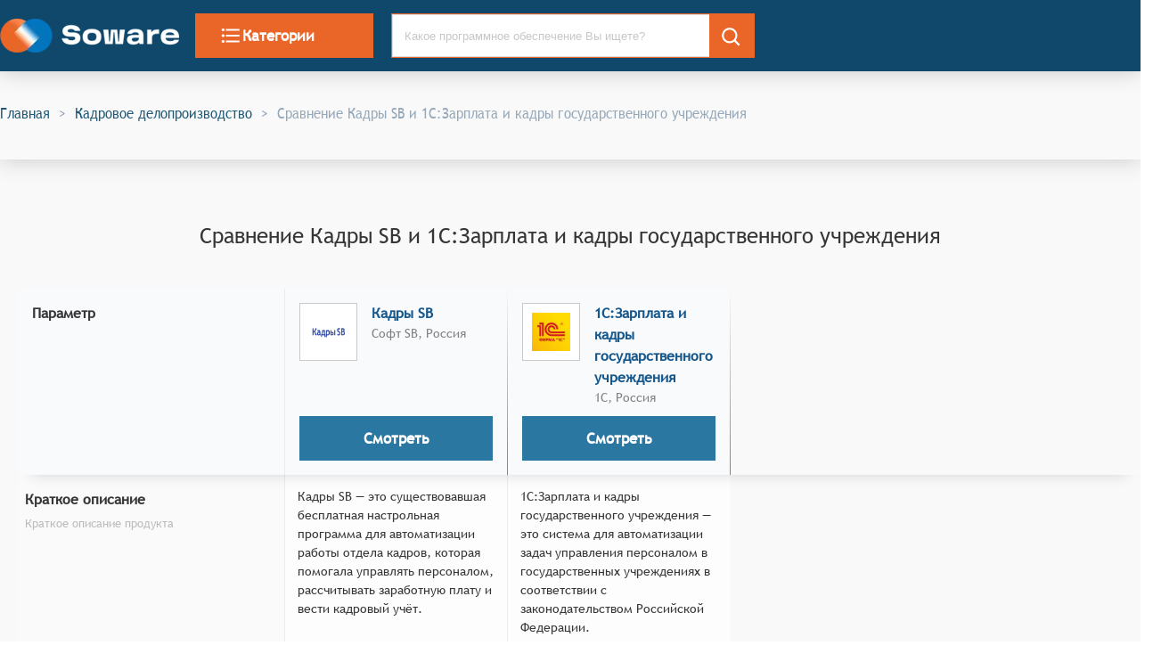

--- FILE ---
content_type: text/html; charset=utf-8
request_url: https://soware.ru/compare/kadry-sb-vs-1czarplata-i-kadry-gosudarstvennogo-uchrezhdeniya
body_size: 34371
content:
<!DOCTYPE html><html lang="ru"><head><title class="jsx-2066982279">Кадры SB или 1С:Зарплата и кадры государственного учреждения: Сравнение – 2026</title><link rel="icon" href="/favicon.ico" class="jsx-2066982279"/><meta charSet="utf-8" class="jsx-2066982279"/><meta name="description" content="Сравните Кадры SB и 1С:Зарплата и кадры государственного учреждения между собой напрямую по функциям, особенностям и условиям поставки, используя данные экспертов и реальных пользователей" class="jsx-2066982279"/><meta name="viewport" content="width=device-width, initial-scale=1, shrink-to-fit=no" class="jsx-2066982279"/><meta name="keywords" content="Кадры SB, 1С:Зарплата и кадры государственного учреждения, Сравнение, Что лучше, Что выбрать, Выбор ПО, Soware, Соваре" class="jsx-2066982279"/><link href="/css/semantic.min.css" as="style" rel="stylesheet" class="jsx-2066982279"/><link rel="preload" href="/fonts/TrebuchetMS.woff" as="font" type="font/woff" crossorigin="anonymous" class="jsx-2066982279"/><link rel="canonical" href="https://soware.ru/compare/kadry-sb-vs-1czarplata-i-kadry-gosudarstvennogo-uchrezhdeniya" class="jsx-2066982279"/><script rel="preconnect" async="" class="jsx-2066982279">(function(m,e,t,r,i,k,a){m[i]=m[i]||function(){(m[i].a=m[i].a||[]).push(arguments)};
   m[i].l=1*new Date();k=e.createElement(t),a=e.getElementsByTagName(t)[0],k.async=1,k.src=r,a.parentNode.insertBefore(k,a)})
   (window, document, "script", "https://mc.yandex.ru/metrika/tag.js", "ym");

   ym(56467804, "init", {
        clickmap:true,
        trackLinks:true,
        accurateTrackBounce:true,
        webvisor:true
   });</script><script rel="preconnect" async="" class="jsx-2066982279">window.dataLayer = window.dataLayer || [];
            function gtag(){dataLayer.push(arguments);}
            gtag('js', new Date());

            gtag('config', 'UA-155098700-1');</script><script rel="preconnect" async="" src="https://www.googletagmanager.com/gtag/js?id=UA-155098700-1" class="jsx-2066982279"></script><meta name="next-head-count" content="12"/><link rel="preload" href="/_next/static/css/8171d4105c712a529320.css" as="style"/><link rel="stylesheet" href="/_next/static/css/8171d4105c712a529320.css" data-n-p=""/><noscript data-n-css=""></noscript><link rel="preload" href="/_next/static/chunks/webpack-9a4af7f17b1ba6d46b31.js" as="script"/><link rel="preload" href="/_next/static/chunks/commons.90012f443519eb500b2b.js" as="script"/><link rel="preload" href="/_next/static/chunks/main-8e611af446bc6458e337.js" as="script"/><link rel="preload" href="/_next/static/chunks/pages/_app-3ed480375391c1149e22.js" as="script"/><link rel="preload" href="/_next/static/chunks/pages/compare_products-1544a9a3773cab86e267.js" as="script"/><style id="__jsx-2066982279">@font-face{font-family:'trebuchet';src:url('/fonts/TrebucxhetMS.woff');src:url('/fonts/TrebuchetMS.woff?#iefix') format('embedded-opentype'), url('/fonts/TrebuchetMS.woff') format('truetype');font-weight:normal;font-style:normal;font-display:auto;}html{-webkit-scroll-behavior:smooth;-moz-scroll-behavior:smooth;-ms-scroll-behavior:smooth;scroll-behavior:smooth;}body{margin:0;padding:0;font-size:16px;font-weight:400;line-height:1.5;font-family:trebuchet,serif;color:#363636;}h1{font-weight:700;color:#363636;font-size:22px;}h2{color:#363636;font-size:22px;}p{margin-bottom:10px;line-height:1.5em;}a{cursor:pointer;-webkit-text-decoration:none;text-decoration:none;}button{border:none;}blockquote{margin:20px 0;}.cell-wrap-text{white-space:normal !important;}.guide>h3{padding-top:85px;margin-top:-85px;}:target{top:-85px;position:relative;display:block;visibility:hidden;}.about{font-size:18px;}.about>h2{padding-top:2em;font-size:26px;}.about>blockquote{padding:2em 0;}.about>blockquote>p{font-family:trebuchet;border-left:10px solid #686868;line-height:1.5;color:#363636;font-size:26px;font-style:italic;padding:1em 2em;position:relative;}dl{display:-webkit-box;display:-webkit-flex;display:-ms-flexbox;display:flex;-webkit-flex-flow:row wrap;-ms-flex-flow:row wrap;flex-flow:row wrap;}dt{-webkit-flex-basis:25%;-ms-flex-preferred-size:25%;flex-basis:25%;padding:10px;border-bottom:1px solid rgba(34,36,38,0.15);}dt>a{color:#16578c;font-weight:bold;}dd{-webkit-flex-basis:65%;-ms-flex-preferred-size:65%;flex-basis:65%;-webkit-box-flex:1;-webkit-flex-grow:1;-ms-flex-positive:1;flex-grow:1;margin:0;padding:10px;border-bottom:1px solid rgba(34,36,38,0.15);}</style><style data-styled="" data-styled-version="5.2.1">.cpcrMi{display:-webkit-box;display:-webkit-flex;display:-ms-flexbox;display:flex;width:100%;height:80px;max-height:80px;padding:0 15px;z-index:1250;background-color:#10486b;-webkit-box-pack:start;-webkit-justify-content:flex-start;-ms-flex-pack:start;justify-content:flex-start;-webkit-align-items:center;-webkit-box-align:center;-ms-flex-align:center;align-items:center;position:fixed;top:0;left:0;box-shadow:0 0 15px rgba(0,0,0,0.5);}/*!sc*/
data-styled.g1[id="StyledHeaderWrapper-sc-1xe9gtw-0"]{content:"cpcrMi,"}/*!sc*/
.WdkXB.WdkXB.WdkXB{background-color:#ea6528;border:1px solid #ea6528;border-radius:0;color:white;font-size:17px;font-family:'trebuchet';font-weight:bold;cursor:pointer;text-transform:none;width:200px;height:50px;}/*!sc*/
.WdkXB.WdkXB.WdkXB:hover{background-color:#dd6644;}/*!sc*/
@media (max-width:800px){.WdkXB.WdkXB.WdkXB{width:100%;}}/*!sc*/
data-styled.g2[id="StyledCategoryButton-sc-1yt2ejn-0"]{content:"WdkXB,"}/*!sc*/
.wXioE{display:inline-block;vertical-align:middle;overflow:hidden;}/*!sc*/
data-styled.g3[id="sc-bdfBwQ"]{content:"wXioE,"}/*!sc*/
.fkViYy{color:white;}/*!sc*/
data-styled.g10[id="StyledSearch-sc-1h0k6o8-0"]{content:"fkViYy,"}/*!sc*/
.fNloIZ .ui.input{width:100%;height:50px;font-size:13px;border:1px solid #ea6528;}/*!sc*/
.fNloIZ .ui.input > input{border-radius:0;padding-right:50px;}/*!sc*/
.fNloIZ .ui.input>input:focus{border:none;}/*!sc*/
.fNloIZ.fNloIZ.fNloIZ{width:100%;border-radius:0;height:50px;font-size:13px;}/*!sc*/
.fNloIZ.ui.search > .results{border:1px solid #ea6528;width:calc(100% - 50px);}/*!sc*/
@media (max-width:800px){.fNloIZ.ui.search > .results{border:1px solid #ea6528;width:100%;}}/*!sc*/
data-styled.g11[id="SearchTest23-sc-11vnz0n-0"]{content:"fNloIZ,"}/*!sc*/
.ikAPSR{font-size:16px;text-overflow:ellipsis;overflow:hidden;color:#16578c;cursor:pointer;font-weight:700;white-space:normal;}/*!sc*/
.ikAPSR:visited{color:#16578c;}/*!sc*/
.ikAPSR:hover{color:black;}/*!sc*/
.jItGJX{font-size:14px;text-overflow:ellipsis;overflow:hidden;color:#16578c;cursor:pointer;font-weight:normal;white-space:normal;}/*!sc*/
.jItGJX:visited{color:#16578c;}/*!sc*/
.jItGJX:hover{color:black;}/*!sc*/
data-styled.g12[id="StyledProductLink-sc-1u7mgxg-0"]{content:"ikAPSR,jItGJX,"}/*!sc*/
.haiaCP{width:100%;display:-webkit-inline-box;display:-webkit-inline-flex;display:-ms-inline-flexbox;display:inline-flex;-webkit-box-pack:justify;-webkit-justify-content:space-between;-ms-flex-pack:justify;justify-content:space-between;-webkit-align-items:baseline;-webkit-box-align:baseline;-ms-flex-align:baseline;align-items:baseline;margin:10px 0;font-size:normal;gap:0;}/*!sc*/
data-styled.g13[id="FlexBlock-tuxdca-0"]{content:"haiaCP,"}/*!sc*/
.jMFUTV{width:100%;padding:15px calc(50% - 683px);padding-bottom:15px;background-color:#10486b;text-align:left;box-shadow:0 0 25px rgba(0,0,0,0.2);position:fixed;z-index:1000;}/*!sc*/
@media (max-width:800px){.jMFUTV{width:auto;padding-left:0;padding-right:0;padding-bottom:10px;}}/*!sc*/
.bnzbfG{width:100%;padding:90px calc(50% - 683px);padding-bottom:15px;background-color:#F9F9F9;text-align:left;box-shadow:0 0 25px rgba(0,0,0,0.2);position:relative;z-index:auto;}/*!sc*/
@media (max-width:800px){.bnzbfG{width:auto;padding-left:0;padding-right:0;padding-bottom:10px;}}/*!sc*/
.cpRxBG{width:100%;padding:70px calc(50% - 683px);padding-bottom:70px;background-color:#F9F9F9;text-align:left;box-shadow:none;z-index:auto;}/*!sc*/
@media (max-width:800px){.cpRxBG{width:auto;padding-left:0;padding-right:0;padding-bottom:10px;}}/*!sc*/
.fmLOcD{width:100%;padding:70px calc(50% - 640px);padding-bottom:10px;background-color:#F9F9F9;text-align:left;box-shadow:none;z-index:auto;}/*!sc*/
@media (max-width:800px){.fmLOcD{width:auto;padding-left:0;padding-right:0;padding-bottom:10px;}}/*!sc*/
.fWA-dEq{width:100%;padding:10px calc(50% - 640px);padding-bottom:10px;background-color:white;text-align:left;box-shadow:none;z-index:auto;}/*!sc*/
@media (max-width:800px){.fWA-dEq{width:auto;padding-left:0;padding-right:0;padding-bottom:10px;}}/*!sc*/
.iLdmxx{width:100%;padding:10px calc(50% - 640px);padding-bottom:10px;background-color:#F9F9F9;text-align:left;box-shadow:none;z-index:auto;}/*!sc*/
@media (max-width:800px){.iLdmxx{width:auto;padding-left:0;padding-right:0;padding-bottom:10px;}}/*!sc*/
data-styled.g15[id="StyledSegment-sc-1gylw0-0"]{content:"jMFUTV,bnzbfG,cpRxBG,fmLOcD,fWA-dEq,iLdmxx,"}/*!sc*/
.ljEAFm{display:inline-grid;grid-template-columns:1fr 1fr 2fr;grid-template-rows:auto;-webkit-align-items:center;-webkit-box-align:center;-ms-flex-align:center;align-items:center;grid-gap:15px;margin-top:undefinedpx;margin-left:undefinedpx;margin-right:undefinedpx;width:auto;font-size:undefinedpx;font-weight:undefinedpx;}/*!sc*/
@media (max-width:800px){.ljEAFm{grid-template-columns:auto;width:100%;grid-gap:25px;margin:10px 0;}}/*!sc*/
data-styled.g16[id="InlineGrid-sc-1q84hm1-0"]{content:"ljEAFm,"}/*!sc*/
.kEBGJb{vertical-align:middle;height:38px;}/*!sc*/
data-styled.g17[id="Header__LogoImage-sc-1amqxok-0"]{content:"kEBGJb,"}/*!sc*/
.bQHUJR{font-size:16px;font-weight:bolder;color:rgba(255,255,255,0.6);margin-bottom:15px;}/*!sc*/
data-styled.g18[id="TypoHeader-sc-1s2puvw-0"]{content:"bQHUJR,"}/*!sc*/
.cMEbUH{font-size:15px;line-height:1.5;margin-top:5px;margin-bottom:5px;-webkit-text-decoration:none;text-decoration:none;display:block;color:white;}/*!sc*/
.cMEbUH:hover{color:rgba(255,255,255,0.6);}/*!sc*/
data-styled.g19[id="TypoLink-sc-1eho8ig-0"]{content:"cMEbUH,"}/*!sc*/
.fHajbs{background:transparent;color:white;}/*!sc*/
.fHajbs:hover{color:rgba(255,255,255,0.6);}/*!sc*/
data-styled.g20[id="StyledSocialLink-u4xdmm-0"]{content:"fHajbs,"}/*!sc*/
.kcdcQn{font-size:15px;color:white;margin-bottom:11px;line-height:1.4;white-space:pre-wrap;}/*!sc*/
data-styled.g21[id="Typotext-v004jq-0"]{content:"kcdcQn,"}/*!sc*/
.dIyxGP{color:white;width:250px;margin-left:auto;-webkit-align-items:flex-start;-webkit-box-align:flex-start;-ms-flex-align:flex-start;align-items:flex-start;}/*!sc*/
@media (max-width:800px){.dIyxGP{margin-left:0;}}/*!sc*/
data-styled.g22[id="AboutCompanyBlock__StyledAboutWrp-sc-1cc89ls-0"]{content:"dIyxGP,"}/*!sc*/
.jdKXHh{color:#e99665;margin-top:10px;}/*!sc*/
.jdKXHh:hover{color:rgba(255,255,255,0.6);}/*!sc*/
data-styled.g23[id="TypoLinkAll-sc-1e85gqi-0"]{content:"jdKXHh,"}/*!sc*/
.jnOCsR{display:-webkit-box;display:-webkit-flex;display:-ms-flexbox;display:flex;-webkit-flex-direction:column;-ms-flex-direction:column;flex-direction:column;-webkit-align-items:center;-webkit-box-align:center;-ms-flex-align:center;align-items:center;margin:0;padding:0;width:100%;background-color:#003854;}/*!sc*/
data-styled.g24[id="StyledFooterWrp-sc-1fxt53k-0"]{content:"jnOCsR,"}/*!sc*/
.lkHMdh{margin-top:35px;background-color:transparent;width:1280px;max-width:1280px;}/*!sc*/
data-styled.g25[id="StyledFooterContent-sc-1iu0827-0"]{content:"lkHMdh,"}/*!sc*/
.cAqLHP{display:inline-block;font-size:15px;-webkit-transform:scale(1,1.15);-ms-transform:scale(1,1.15);transform:scale(1,1.15);color:#1f5978;}/*!sc*/
data-styled.g26[id="BreadCrumbs__BreadCrumbsLink-sc-134afp4-0"]{content:"cAqLHP,"}/*!sc*/
.kjOyeB{display:inline-block;font-size:15px;-webkit-transform:scale(1,1.15);-ms-transform:scale(1,1.15);transform:scale(1,1.15);color:#95a8b9;}/*!sc*/
data-styled.g27[id="BreadCrumbs__BreadCrumbsNoLink-sc-134afp4-1"]{content:"kjOyeB,"}/*!sc*/
.cIqBpj{display:inline-block;font-size:15px;-webkit-transform:scale(1,1.15);-ms-transform:scale(1,1.15);transform:scale(1,1.15);margin:0 10px;color:#8498b0;}/*!sc*/
data-styled.g28[id="BreadCrumbs__BreadCrumbsDivider-sc-134afp4-2"]{content:"cIqBpj,"}/*!sc*/
.jSMcGo{padding:25px 0;}/*!sc*/
data-styled.g29[id="BreadCrumbs__BreadCrumbWrp-sc-134afp4-3"]{content:"jSMcGo,"}/*!sc*/
.leQiNA{vertical-align:middle;background-color:white;min-width:65px;min-height:65px;width:65px;height:65px;border:1px solid #c9c9c9;padding:10px;}/*!sc*/
.eQqppk{vertical-align:middle;background-color:white;min-width:100;min-height:100;width:100;height:100;border:1px solid #c9c9c9;padding:10px;}/*!sc*/
data-styled.g30[id="StyledImageLinkWrp-j427nq-0"]{content:"leQiNA,eQqppk,"}/*!sc*/
.dbMkUz{display:-webkit-box;display:-webkit-flex;display:-ms-flexbox;display:flex;text-align:center;-webkit-align-items:center;-webkit-box-align:center;-ms-flex-align:center;align-items:center;background-color:#2a77a1;border:1px solid #2a77a1;color:white;font-size:17px;font-weight:700;text-transform:none;width:auto;margin-left:auto;height:50px;word-spacing:3px;padding:10px;-webkit-box-pack:center;-webkit-justify-content:center;-ms-flex-pack:center;justify-content:center;}/*!sc*/
.dbMkUz:hover{color:white;-webkit-filter:brightness(90%);filter:brightness(90%);}/*!sc*/
data-styled.g32[id="StyledAGoToCompleteProduct-sc-64ggm4-0"]{content:"dbMkUz,"}/*!sc*/
.jzgQcd{font-size:24px;color:#363636;margin:20px 0 14px 0;-webkit-letter-spacing:normal;-moz-letter-spacing:normal;-ms-letter-spacing:normal;letter-spacing:normal;font-weight:normal;text-align:center;}/*!sc*/
data-styled.g33[id="H1-auej6a-0"]{content:"jzgQcd,"}/*!sc*/
.haacMS{display:block;margin-top:45px;margin-left:20px;margin-bottom:0px;margin-right:0px;width:auto;}/*!sc*/
@media (max-width:800px){.haacMS{width:auto;margin-bottom:10px;}}/*!sc*/
.hRjOnJ{display:block;margin-top:0px;margin-left:10px;margin-bottom:0px;margin-right:10px;width:auto;}/*!sc*/
@media (max-width:800px){.hRjOnJ{width:auto;margin-bottom:10px;}}/*!sc*/
.goBbuw{display:block;margin-top:10px;margin-left:0px;margin-bottom:0px;margin-right:0px;width:auto;}/*!sc*/
@media (max-width:800px){.goBbuw{width:auto;margin-bottom:10px;}}/*!sc*/
.cxNYUD{display:block;margin-top:0px;margin-left:20px;margin-bottom:0px;margin-right:0px;width:auto;}/*!sc*/
@media (max-width:800px){.cxNYUD{width:auto;margin-bottom:10px;}}/*!sc*/
data-styled.g34[id="StyledMarginDiv-sc-494xyh-0"]{content:"haacMS,hRjOnJ,goBbuw,cxNYUD,"}/*!sc*/
.eFFIst{display:-webkit-box;display:-webkit-flex;display:-ms-flexbox;display:flex;-webkit-flex-direction:column;-ms-flex-direction:column;flex-direction:column;padding:10px;-webkit-align-items:center;-webkit-box-align:center;-ms-flex-align:center;align-items:center;-webkit-box-pack:justify;-webkit-justify-content:space-between;-ms-flex-pack:justify;justify-content:space-between;text-align:center;width:100%;-webkit-scroll-snap-align:start;-moz-scroll-snap-align:start;-ms-scroll-snap-align:start;scroll-snap-align:start;}/*!sc*/
data-styled.g36[id="MobileCompareHeaderCard__MobileCompareHeaderCardWrp-sc-1u1don-0"]{content:"eFFIst,"}/*!sc*/
.hBVmpX{display:inline-grid;grid-auto-flow:column;grid-template-columns:repeat(1,100%);width:50%;overflow-x:auto;-webkit-scroll-snap-type:x mandatory;-moz-scroll-snap-type:x mandatory;-ms-scroll-snap-type:x mandatory;scroll-snap-type:x mandatory;}/*!sc*/
.hBVmpX::-webkit-scrollbar{display:none;}/*!sc*/
data-styled.g37[id="ScrollableMobileProducts__CompareMobileStepScrollDiv-zg5gnc-0"]{content:"hBVmpX,"}/*!sc*/
.kPddgl{width:auto;padding:5px;margin:5px;overflow-wrap:break-word;}/*!sc*/
.kPddgl:not(:last-child){border-right:1px solid #c9c9c9;}/*!sc*/
data-styled.g38[id="CompareBlock__VerticalDividerDiv-xkkes8-0"]{content:"kPddgl,"}/*!sc*/
.jyIayl{width:100%;display:inline-grid;grid-template-columns:50% 50%;font-size:14px;}/*!sc*/
data-styled.g39[id="CompareBlock__MobileInlineGrid-xkkes8-1"]{content:"jyIayl,"}/*!sc*/
.jdDZzj{position:-webkit-sticky;position:sticky;top:80px;z-index:999;box-shadow:0 15px 15px -15px rgba(0,0,0,0.15);}/*!sc*/
data-styled.g40[id="compare_products__HeaderContainer-sc-4ccelv-0"]{content:"jdDZzj,"}/*!sc*/
.ggyPhQ{padding:1em;overflow:hidden;border-right-style:solid;border-width:0 1px 0 0;border-image-repeat:stretch stretch;border-image:linear-gradient(to bottom,transparent,gray) 1 100%;background-color:#f9fafb;display:-webkit-box;display:-webkit-flex;display:-ms-flexbox;display:flex;-webkit-flex-direction:column;-ms-flex-direction:column;flex-direction:column;width:250px;min-width:250px;}/*!sc*/
data-styled.g41[id="compare_products__StyledProductHeaderWrp-sc-4ccelv-1"]{content:"ggyPhQ,"}/*!sc*/
.cJbgTj{position:-webkit-sticky;position:sticky;top:237px;box-shadow:0 15px 15px -15px rgba(0,0,0,0.15);text-align:center;padding:14px 0;background:linear-gradient(to right,#f9f9f9,white,#f9f9f9);width:100%;z-index:5;font-size:18px;font-weight:600;}/*!sc*/
data-styled.g42[id="compare_products__StyledSection-sc-4ccelv-2"]{content:"cJbgTj,"}/*!sc*/
.kVguFJ{display:-webkit-box;display:-webkit-flex;display:-ms-flexbox;display:flex;-webkit-flex-direction:row;-ms-flex-direction:row;flex-direction:row;}/*!sc*/
data-styled.g43[id="compare_products__StyledRow-sc-4ccelv-3"]{content:"kVguFJ,"}/*!sc*/
.iChlPA{position:-webkit-sticky;position:sticky;left:0;min-width:300px;margin-left:-1px;width:300px;max-width:300px;z-index:2;background:#fafafa;padding:1em 0.5em;border-bottom:1px solid #ebebeb;border-right:1px solid #ebebeb;}/*!sc*/
data-styled.g44[id="compare_products__StyledParameterWrp-sc-4ccelv-4"]{content:"iChlPA,"}/*!sc*/
.buYeZh{background:none;border:none;color:#10476c;text-align:center;margin:5px auto 0 auto;font-weight:500;font-size:13px;cursor:pointer;}/*!sc*/
.buYeZh:focus{outline:0;box-shadow:none !important;}/*!sc*/
data-styled.g45[id="compare_products__StyledShowMoreButton-sc-4ccelv-5"]{content:"buYeZh,"}/*!sc*/
.gcaENb{background:#fdfdfd;padding:1em;border-left:1px solid #ebebeb;border-bottom:1px solid #ebebeb;border-top:0;font-size:14px;min-width:250px;width:250px;overflow:hidden;text-overflow:ellipsis;}/*!sc*/
data-styled.g46[id="compare_products__StyledValueCell-sc-4ccelv-6"]{content:"gcaENb,"}/*!sc*/
</style></head><body><div id="__next"><div class="jsx-2066982279"><noscript class="jsx-2066982279"><div><img src="https://mc.yandex.ru/watch/56467804" style="position:absolute; left:-9999px;" alt="" /></div></noscript><div class="fresnel-container fresnel-greaterThan-xs "><div width="1366" class="StyledSegment-sc-1gylw0-0 jMFUTV"><div class="InlineGrid-sc-1q84hm1-0 ljEAFm"><a style="margin:0;padding:0" href="/"><picture><source type="image/webp" srcSet="/images/header/logoHead.webp"/><img alt="Логотип Soware" src="/images/header/logoHead.png" class="Header__LogoImage-sc-1amqxok-0 kEBGJb lazyload" title="Главная страница Soware.Ru" style="vertical-align:middle"/></picture></a><div><button style="display:flex;align-items:center;gap:15px" type="button" class="ui button StyledCategoryButton-sc-1yt2ejn-0 WdkXB"><svg viewBox="0 0 24 24" height="26" width="26" aria-hidden="true" focusable="false" fill="currentColor" xmlns="http://www.w3.org/2000/svg" class="sc-bdfBwQ wXioE"><path d="M4 10.5c-.83 0-1.5.67-1.5 1.5s.67 1.5 1.5 1.5 1.5-.67 1.5-1.5-.67-1.5-1.5-1.5zm0-6c-.83 0-1.5.67-1.5 1.5S3.17 7.5 4 7.5 5.5 6.83 5.5 6 4.83 4.5 4 4.5zm0 12c-.83 0-1.5.68-1.5 1.5s.68 1.5 1.5 1.5 1.5-.68 1.5-1.5-.67-1.5-1.5-1.5zM7 19h14v-2H7v2zm0-6h14v-2H7v2zm0-8v2h14V5H7z"></path><path fill="none" d="M0 0h24v24H0V0z"></path></svg>Категории</button></div><div class="ui category search SearchTest23-sc-11vnz0n-0 fNloIZ"><div class="ui icon input"><input type="text" placeholder="Какое программное обеспечение Вы ищете?" value="" tabindex="0" class="prompt" autoComplete="off"/><div style="background-color:#EA6528;position:absolute;top:0;right:0;min-height:49px;max-height:49px;min-width:50px;max-width:50px;line-height:49px;text-align:center;cursor:pointer;padding:0;border:none"><svg viewBox="0 0 24 24" height="26" width="26" aria-hidden="true" focusable="false" fill="currentColor" xmlns="http://www.w3.org/2000/svg" style="margin:auto;vertical-align:middle" class="sc-bdfBwQ wXioE StyledSearch-sc-1h0k6o8-0 fkViYy"><path d="M10 18a7.952 7.952 0 004.897-1.688l4.396 4.396 1.414-1.414-4.396-4.396A7.952 7.952 0 0018 10c0-4.411-3.589-8-8-8s-8 3.589-8 8 3.589 8 8 8zm0-14c3.309 0 6 2.691 6 6s-2.691 6-6 6-6-2.691-6-6 2.691-6 6-6z"></path></svg></div></div><div class="results transition"><div class="message empty"><div class="header">Поиск...</div></div></div></div></div></div></div><div class="fresnel-container fresnel-at-xs "><div color="#10486b" class="StyledHeaderWrapper-sc-1xe9gtw-0 cpcrMi"><div style="display:grid;width:100%;grid-template-columns:20% 80%;padding:0 10px;align-items:center"><a style="margin:0;padding:0" href="/"><picture><source type="image/webp" srcSet="/images/header/logo_small.png"/><img alt="Логотип Soware" src="/images/header/logoHead.png" class="Header__LogoImage-sc-1amqxok-0 kEBGJb lazyload" title="Главная страница Soware.Ru" style="vertical-align:middle"/></picture></a><div class="ui category search SearchTest23-sc-11vnz0n-0 fNloIZ"><div class="ui icon input"><input type="text" placeholder="Какое программное обеспечение Вы ищете?" value="" tabindex="0" class="prompt" autoComplete="off"/><div style="background-color:#EA6528;position:absolute;top:0;right:0;min-height:49px;max-height:49px;min-width:50px;max-width:50px;line-height:49px;text-align:center;cursor:pointer;padding:0;border:none"><svg viewBox="0 0 24 24" height="26" width="26" aria-hidden="true" focusable="false" fill="currentColor" xmlns="http://www.w3.org/2000/svg" style="margin:auto;vertical-align:middle" class="sc-bdfBwQ wXioE StyledSearch-sc-1h0k6o8-0 fkViYy"><path d="M10 18a7.952 7.952 0 004.897-1.688l4.396 4.396 1.414-1.414-4.396-4.396A7.952 7.952 0 0018 10c0-4.411-3.589-8-8-8s-8 3.589-8 8 3.589 8 8 8zm0-14c3.309 0 6 2.691 6 6s-2.691 6-6 6-6-2.691-6-6 2.691-6 6-6z"></path></svg></div></div><div class="results transition"><div class="message empty"><div class="header">Поиск...</div></div></div></div></div></div></div><div class="fresnel-container fresnel-greaterThan-xs "><div width="1366" class="StyledSegment-sc-1gylw0-0 bnzbfG"><div class="BreadCrumbs__BreadCrumbWrp-sc-134afp4-3 jSMcGo"><span><a color="#1f5978" href="/" class="BreadCrumbs__BreadCrumbsLink-sc-134afp4-0 cAqLHP">Главная</a><span color="#8498b0" class="BreadCrumbs__BreadCrumbsDivider-sc-134afp4-2 cIqBpj">&gt;</span></span><span><a color="#1f5978" href="/categories/staff-records-management-systems" class="BreadCrumbs__BreadCrumbsLink-sc-134afp4-0 cAqLHP">Кадровое делопроизводство</a><span color="#8498b0" class="BreadCrumbs__BreadCrumbsDivider-sc-134afp4-2 cIqBpj">&gt;</span></span><span class="BreadCrumbs__BreadCrumbsNoLink-sc-134afp4-1 kjOyeB">Сравнение Кадры SB и 1С:Зарплата и кадры государственного учреждения</span></div></div><div width="1366" class="StyledSegment-sc-1gylw0-0 cpRxBG"><h1 font-size="24px" color="#363636" class="H1-auej6a-0 jzgQcd">Сравнение <!-- -->Кадры SB и 1С:Зарплата и кадры государственного учреждения</h1><div class="StyledMarginDiv-sc-494xyh-0 haacMS"><div class="compare_products__HeaderContainer-sc-4ccelv-0 jdDZzj"><div style="display:flex;overflow:hidden"><div style="background-color:#F9FAFB;padding:1em;font-weight:600;display:flex;border-right:1px solid #ebebeb;position:sticky;left:0;z-index:999;width:300px;min-width:300px">Параметр</div><div class="compare_products__StyledProductHeaderWrp-sc-4ccelv-1 ggyPhQ"><div style="display:flex;flex-direction:row;align-items:start"><a href="/products/kadry-sb"><div class="StyledImageLinkWrp-j427nq-0 leQiNA"><img style="width:100%;height:100%;object-fit:contain;vertical-align:middle" src="https://336118.selcdn.ru/Gutsy-Culebra/products/Kadry-SB-Logo.png" alt="Логотип Кадры SB" class="lazyload" itemProp="logo"/></div></a><div style="margin:0 0 0 1em;overflow:hidden;text-overflow:ellipsis"><a font-size="16px" font-weight="700" href="/products/kadry-sb" class="StyledProductLink-sc-1u7mgxg-0 ikAPSR">Кадры SB</a><div style="font-size:14px;color:gray">Софт SB<!-- -->, <!-- -->Россия</div></div></div><div style="width:100%;align-self:flex-end;margin-top:auto;padding-top:10px"><a width="auto" class="StyledAGoToCompleteProduct-sc-64ggm4-0 dbMkUz"><span style="text-align:center">Смотреть</span></a></div></div><div class="compare_products__StyledProductHeaderWrp-sc-4ccelv-1 ggyPhQ"><div style="display:flex;flex-direction:row;align-items:start"><a href="/products/1czarplata-i-kadry-gosudarstvennogo-uchrezhdeniya"><div class="StyledImageLinkWrp-j427nq-0 leQiNA"><img style="width:100%;height:100%;object-fit:contain;vertical-align:middle" src="https://336118.selcdn.ru/Gutsy-Culebra/products/1C-Zarplata-i-kadry-gosudarstvennogo-uchrezhdeniya-Logo.png" alt="Логотип 1С:Зарплата и кадры государственного учреждения" class="lazyload" itemProp="logo"/></div></a><div style="margin:0 0 0 1em;overflow:hidden;text-overflow:ellipsis"><a font-size="16px" font-weight="700" href="/products/1czarplata-i-kadry-gosudarstvennogo-uchrezhdeniya" class="StyledProductLink-sc-1u7mgxg-0 ikAPSR">1С:Зарплата и кадры государственного учреждения</a><div style="font-size:14px;color:gray">1С<!-- -->, <!-- -->Россия</div></div></div><div style="width:100%;align-self:flex-end;margin-top:auto;padding-top:10px"><a width="auto" class="StyledAGoToCompleteProduct-sc-64ggm4-0 dbMkUz"><span style="text-align:center">Смотреть</span></a></div></div></div></div><div style="overflow:hidden"><div class="compare_products__StyledRow-sc-4ccelv-3 kVguFJ"><div class="compare_products__StyledParameterWrp-sc-4ccelv-4 iChlPA"><div style="font-size:16px;color:#363636;font-weight:600;margin:0 0 5px 0">Краткое описание</div><div style="font-size:13px;color:#BBB">Краткое описание продукта</div></div><div class="compare_products__StyledValueCell-sc-4ccelv-6 gcaENb">Кадры SB — это существовавшая бесплатная настрольная программа для автоматизации работы отдела кадров, которая помогала управлять персоналом, рассчитывать заработную плату и вести кадровый учёт.</div><div class="compare_products__StyledValueCell-sc-4ccelv-6 gcaENb">1С:Зарплата и кадры государственного учреждения — это система для автоматизации задач управления персоналом в государственных учреждениях в соответствии с законодательством Российской Федерации.</div></div><div class="compare_products__StyledRow-sc-4ccelv-3 kVguFJ"><div class="compare_products__StyledParameterWrp-sc-4ccelv-4 iChlPA"><div style="font-size:16px;color:#363636;font-weight:600;margin:0 0 5px 0">Подходит для</div><div style="font-size:13px;color:#BBB">В зависимости от размера бизнеса (организации) одним программным обеспечением может пользоваться различное количество польз  ... <span class="compare_products__StyledShowMoreButton-sc-4ccelv-5 buYeZh">Читать далее</span></div></div><div class="compare_products__StyledValueCell-sc-4ccelv-6 gcaENb"></div><div class="compare_products__StyledValueCell-sc-4ccelv-6 gcaENb">Специалист, НКО</div></div></div><div class="compare_products__StyledSection-sc-4ccelv-2 cJbgTj">Назначение</div><div style="overflow:hidden"><div class="compare_products__StyledRow-sc-4ccelv-3 kVguFJ"><div class="compare_products__StyledParameterWrp-sc-4ccelv-4 iChlPA"><div style="font-size:16px;color:#363636;font-weight:600;margin:0 0 5px 0">Основная категория</div><div style="font-size:13px;color:#BBB">Основная категория продукта в SOWARE</div></div><div class="compare_products__StyledValueCell-sc-4ccelv-6 gcaENb"><a font-size="14px" href="/categories/staff-records-management-systems" class="StyledProductLink-sc-1u7mgxg-0 jItGJX">Системы кадрового делопроизводства (КДП)</a></div><div class="compare_products__StyledValueCell-sc-4ccelv-6 gcaENb"><a font-size="14px" href="/categories/staff-records-management-systems" class="StyledProductLink-sc-1u7mgxg-0 jItGJX">Системы кадрового делопроизводства (КДП)</a></div></div><div class="compare_products__StyledRow-sc-4ccelv-3 kVguFJ"><div class="compare_products__StyledParameterWrp-sc-4ccelv-4 iChlPA"><div style="font-size:16px;color:#363636;font-weight:600;margin:0 0 5px 0">Дополнительные категории</div><div style="font-size:13px;color:#BBB">Дополнительная категория продукта в SOWARE</div></div><div class="compare_products__StyledValueCell-sc-4ccelv-6 gcaENb"><a font-size="14px" href="/categories/personnel-accounting-and-planning-systems" class="StyledProductLink-sc-1u7mgxg-0 jItGJX">Системы кадрового учёта и планирования</a></div><div class="compare_products__StyledValueCell-sc-4ccelv-6 gcaENb"></div></div></div><div class="compare_products__StyledSection-sc-4ccelv-2 cJbgTj">Общие характеристики</div><div style="overflow:hidden"><div class="compare_products__StyledRow-sc-4ccelv-3 kVguFJ"><div class="compare_products__StyledParameterWrp-sc-4ccelv-4 iChlPA"><div style="font-size:16px;color:#363636;font-weight:600;margin:0 0 5px 0">Поддерживаемые языки</div><div style="font-size:13px;color:#BBB">Поддерживаемые языки в пользовательском интерфейсе продукта</div></div><div class="compare_products__StyledValueCell-sc-4ccelv-6 gcaENb"></div><div class="compare_products__StyledValueCell-sc-4ccelv-6 gcaENb">Русский</div></div><div class="compare_products__StyledRow-sc-4ccelv-3 kVguFJ"><div class="compare_products__StyledParameterWrp-sc-4ccelv-4 iChlPA"><div style="font-size:16px;color:#363636;font-weight:600;margin:0 0 5px 0">Вид продукта</div><div style="font-size:13px;color:#BBB"></div></div><div class="compare_products__StyledValueCell-sc-4ccelv-6 gcaENb"></div><div class="compare_products__StyledValueCell-sc-4ccelv-6 gcaENb">Программа, Система, Интернет-сервис</div></div><div class="compare_products__StyledRow-sc-4ccelv-3 kVguFJ"><div class="compare_products__StyledParameterWrp-sc-4ccelv-4 iChlPA"><div style="font-size:16px;color:#363636;font-weight:600;margin:0 0 5px 0">Развёртывание</div><div style="font-size:13px;color:#BBB">Современное программное обеспечение может быть развёрнуто на различных аппаратных платформах.  Облако (SaaS) - это аппаратн  ... <span class="compare_products__StyledShowMoreButton-sc-4ccelv-5 buYeZh">Читать далее</span></div></div><div class="compare_products__StyledValueCell-sc-4ccelv-6 gcaENb"></div><div class="compare_products__StyledValueCell-sc-4ccelv-6 gcaENb">Мобильное устройство, Персональный компьютер, Сервер предприятия, Облако (SaaS)</div></div><div class="compare_products__StyledRow-sc-4ccelv-3 kVguFJ"><div class="compare_products__StyledParameterWrp-sc-4ccelv-4 iChlPA"><div style="font-size:16px;color:#363636;font-weight:600;margin:0 0 5px 0">Интерфейс</div><div style="font-size:13px;color:#BBB">Любое программное обеспечение специально приспособлено для использования на конкретных операционных системах, обладающих св  ... <span class="compare_products__StyledShowMoreButton-sc-4ccelv-5 buYeZh">Читать далее</span></div></div><div class="compare_products__StyledValueCell-sc-4ccelv-6 gcaENb"></div><div class="compare_products__StyledValueCell-sc-4ccelv-6 gcaENb">macOS, Веб-браузер, iOS, Windows, Linux, Android</div></div><div class="compare_products__StyledRow-sc-4ccelv-3 kVguFJ"><div class="compare_products__StyledParameterWrp-sc-4ccelv-4 iChlPA"><div style="font-size:16px;color:#363636;font-weight:600;margin:0 0 5px 0">Тарификация</div><div style="font-size:13px;color:#BBB">Принципы тарификации за использование продукта</div></div><div class="compare_products__StyledValueCell-sc-4ccelv-6 gcaENb">Бесплатно</div><div class="compare_products__StyledValueCell-sc-4ccelv-6 gcaENb">Ежемесячная оплата, Ежегодная оплата, Единовременная оплата</div></div><div class="compare_products__StyledRow-sc-4ccelv-3 kVguFJ"><div class="compare_products__StyledParameterWrp-sc-4ccelv-4 iChlPA"><div style="font-size:16px;color:#363636;font-weight:600;margin:0 0 5px 0">Свободное ПО</div><div style="font-size:13px;color:#BBB">Программный код некоторых систем размещается и распространяется “свободно” на условиях установленной разработчиком лицензии  ... <span class="compare_products__StyledShowMoreButton-sc-4ccelv-5 buYeZh">Читать далее</span></div></div><div class="compare_products__StyledValueCell-sc-4ccelv-6 gcaENb"><i aria-hidden="true" class="minus disabled icon"></i></div><div class="compare_products__StyledValueCell-sc-4ccelv-6 gcaENb"><i aria-hidden="true" class="minus disabled icon"></i></div></div><div class="compare_products__StyledRow-sc-4ccelv-3 kVguFJ"><div class="compare_products__StyledParameterWrp-sc-4ccelv-4 iChlPA"><div style="font-size:16px;color:#363636;font-weight:600;margin:0 0 5px 0">Демо версия</div><div style="font-size:13px;color:#BBB">Наличие у продукта демонстрационной версии (демо-версии) позволяет получить временный доступ к программному продукту в тест  ... <span class="compare_products__StyledShowMoreButton-sc-4ccelv-5 buYeZh">Читать далее</span></div></div><div class="compare_products__StyledValueCell-sc-4ccelv-6 gcaENb"><i aria-hidden="true" class="minus disabled icon"></i></div><div class="compare_products__StyledValueCell-sc-4ccelv-6 gcaENb"><i aria-hidden="true" class="green check icon"></i></div></div><div class="compare_products__StyledRow-sc-4ccelv-3 kVguFJ"><div class="compare_products__StyledParameterWrp-sc-4ccelv-4 iChlPA"><div style="font-size:16px;color:#363636;font-weight:600;margin:0 0 5px 0">Пробная версия</div><div style="font-size:13px;color:#BBB">Наличие у продукта пробной версии (т.н. триал) обеспечивает временный доступ к полнофункциональному программному продукту с  ... <span class="compare_products__StyledShowMoreButton-sc-4ccelv-5 buYeZh">Читать далее</span></div></div><div class="compare_products__StyledValueCell-sc-4ccelv-6 gcaENb"><i aria-hidden="true" class="minus disabled icon"></i></div><div class="compare_products__StyledValueCell-sc-4ccelv-6 gcaENb"><i aria-hidden="true" class="minus disabled icon"></i></div></div><div class="compare_products__StyledRow-sc-4ccelv-3 kVguFJ"><div class="compare_products__StyledParameterWrp-sc-4ccelv-4 iChlPA"><div style="font-size:16px;color:#363636;font-weight:600;margin:0 0 5px 0">Рынки</div><div style="font-size:13px;color:#BBB">География рыночного присутствия продукта</div></div><div class="compare_products__StyledValueCell-sc-4ccelv-6 gcaENb"></div><div class="compare_products__StyledValueCell-sc-4ccelv-6 gcaENb">Россия</div></div><div class="compare_products__StyledRow-sc-4ccelv-3 kVguFJ"><div class="compare_products__StyledParameterWrp-sc-4ccelv-4 iChlPA"><div style="font-size:16px;color:#363636;font-weight:600;margin:0 0 5px 0">Реестр российского ПО</div><div style="font-size:13px;color:#BBB">Единый реестр российских программ содержит регистрационные записи всего программного обеспечения, которое официально призна  ... <span class="compare_products__StyledShowMoreButton-sc-4ccelv-5 buYeZh">Читать далее</span></div></div><div class="compare_products__StyledValueCell-sc-4ccelv-6 gcaENb"><a href="" target="_blank" rel="noopener"></a></div><div class="compare_products__StyledValueCell-sc-4ccelv-6 gcaENb"><a href="https://reestr.digital.gov.ru/reestr/304090/" target="_blank" rel="noopener">https://reestr.digital.gov.ru/reestr/304090/</a></div></div></div><div class="compare_products__StyledSection-sc-4ccelv-2 cJbgTj">Функции</div><div style="overflow:auto"><div class="compare_products__StyledRow-sc-4ccelv-3 kVguFJ"><div class="compare_products__StyledParameterWrp-sc-4ccelv-4 iChlPA"><div style="font-size:16px;color:#363636;font-weight:600;margin:0 0 5px 0">Оценка 360 градусов</div><div style="font-size:13px;color:#BBB">Функции Оценки 360 градусов позволяют собирать и управлять отзывами (в т.ч. анонимными) о сотрудниках от коллег, руководите  ... <span class="compare_products__StyledShowMoreButton-sc-4ccelv-5 buYeZh">Читать далее</span></div></div><div class="compare_products__StyledValueCell-sc-4ccelv-6 gcaENb"><div><i aria-hidden="true" class="grey minus icon"></i><span hidden="">Нет</span></div></div><div class="compare_products__StyledValueCell-sc-4ccelv-6 gcaENb"><div><i aria-hidden="true" class="grey minus icon"></i><span hidden="">Нет</span></div></div></div><div class="compare_products__StyledRow-sc-4ccelv-3 kVguFJ"><div class="compare_products__StyledParameterWrp-sc-4ccelv-4 iChlPA"><div style="font-size:16px;color:#363636;font-weight:600;margin:0 0 5px 0">Администрирование</div><div style="font-size:13px;color:#BBB">Возможность администрирования позволяет осуществлять настройку и управление функциональностью системы, а также управление у  ... <span class="compare_products__StyledShowMoreButton-sc-4ccelv-5 buYeZh">Читать далее</span></div></div><div class="compare_products__StyledValueCell-sc-4ccelv-6 gcaENb"><div><i aria-hidden="true" class="grey minus icon"></i><span hidden="">Нет</span></div></div><div class="compare_products__StyledValueCell-sc-4ccelv-6 gcaENb"><div><i aria-hidden="true" class="green check icon"></i><span hidden="">Да</span></div></div></div><div class="compare_products__StyledRow-sc-4ccelv-3 kVguFJ"><div class="compare_products__StyledParameterWrp-sc-4ccelv-4 iChlPA"><div style="font-size:16px;color:#363636;font-weight:600;margin:0 0 5px 0">База данных соискателей</div><div style="font-size:13px;color:#BBB">Ведение Базы данных соискателей позволяет управлять и обновлять основные сведения о кандидатах на открытые вакансии в форма  ... <span class="compare_products__StyledShowMoreButton-sc-4ccelv-5 buYeZh">Читать далее</span></div></div><div class="compare_products__StyledValueCell-sc-4ccelv-6 gcaENb"><div><i aria-hidden="true" class="grey minus icon"></i><span hidden="">Нет</span></div></div><div class="compare_products__StyledValueCell-sc-4ccelv-6 gcaENb"><div><i aria-hidden="true" class="grey minus icon"></i><span hidden="">Нет</span></div></div></div><div class="compare_products__StyledRow-sc-4ccelv-3 kVguFJ"><div class="compare_products__StyledParameterWrp-sc-4ccelv-4 iChlPA"><div style="font-size:16px;color:#363636;font-weight:600;margin:0 0 5px 0">Подбор персонала и ведение соискателей</div><div style="font-size:13px;color:#BBB">Функции Подбора персонала и ведения соискателей предоставляют возможности систематической работы с собственными вакансиями   ... <span class="compare_products__StyledShowMoreButton-sc-4ccelv-5 buYeZh">Читать далее</span></div></div><div class="compare_products__StyledValueCell-sc-4ccelv-6 gcaENb"><div><i aria-hidden="true" class="grey minus icon"></i><span hidden="">Нет</span></div></div><div class="compare_products__StyledValueCell-sc-4ccelv-6 gcaENb"><div><i aria-hidden="true" class="grey minus icon"></i><span hidden="">Нет</span></div></div></div><div class="compare_products__StyledRow-sc-4ccelv-3 kVguFJ"><div class="compare_products__StyledParameterWrp-sc-4ccelv-4 iChlPA"><div style="font-size:16px;color:#363636;font-weight:600;margin:0 0 5px 0">Управление социальным пакетом</div><div style="font-size:13px;color:#BBB">Функции Управления социальным пакетом позволяют планировать, систематизировать и учитывать все виды пособий работникам (пре  ... <span class="compare_products__StyledShowMoreButton-sc-4ccelv-5 buYeZh">Читать далее</span></div></div><div class="compare_products__StyledValueCell-sc-4ccelv-6 gcaENb"><div><i aria-hidden="true" class="grey minus icon"></i><span hidden="">Нет</span></div></div><div class="compare_products__StyledValueCell-sc-4ccelv-6 gcaENb"><div><i aria-hidden="true" class="grey minus icon"></i><span hidden="">Нет</span></div></div></div><div class="compare_products__StyledRow-sc-4ccelv-3 kVguFJ"><div class="compare_products__StyledParameterWrp-sc-4ccelv-4 iChlPA"><div style="font-size:16px;color:#363636;font-weight:600;margin:0 0 5px 0">Управление системой оплаты труда</div><div style="font-size:13px;color:#BBB">Функции Управления системой оплаты труда позволяют систематизировано для всей организации управлять базовыми окладами, прем  ... <span class="compare_products__StyledShowMoreButton-sc-4ccelv-5 buYeZh">Читать далее</span></div></div><div class="compare_products__StyledValueCell-sc-4ccelv-6 gcaENb"><div><i aria-hidden="true" class="grey minus icon"></i><span hidden="">Нет</span></div></div><div class="compare_products__StyledValueCell-sc-4ccelv-6 gcaENb"><div><i aria-hidden="true" class="grey minus icon"></i><span hidden="">Нет</span></div></div></div><div class="compare_products__StyledRow-sc-4ccelv-3 kVguFJ"><div class="compare_products__StyledParameterWrp-sc-4ccelv-4 iChlPA"><div style="font-size:16px;color:#363636;font-weight:600;margin:0 0 5px 0">База данных резюме</div><div style="font-size:13px;color:#BBB">Наличие Базы данных резюме позволяет использовать при поиске сотрудников и подборе персонала готовую базу кандидатов, самос  ... <span class="compare_products__StyledShowMoreButton-sc-4ccelv-5 buYeZh">Читать далее</span></div></div><div class="compare_products__StyledValueCell-sc-4ccelv-6 gcaENb"><div><i aria-hidden="true" class="grey minus icon"></i><span hidden="">Нет</span></div></div><div class="compare_products__StyledValueCell-sc-4ccelv-6 gcaENb"><div><i aria-hidden="true" class="grey minus icon"></i><span hidden="">Нет</span></div></div></div><div class="compare_products__StyledRow-sc-4ccelv-3 kVguFJ"><div class="compare_products__StyledParameterWrp-sc-4ccelv-4 iChlPA"><div style="font-size:16px;color:#363636;font-weight:600;margin:0 0 5px 0">База данных сотрудников</div><div style="font-size:13px;color:#BBB">Ведение Базы данных сотрудников позволяет управлять и обновлять основные сведения о работниках в формате централизованной б  ... <span class="compare_products__StyledShowMoreButton-sc-4ccelv-5 buYeZh">Читать далее</span></div></div><div class="compare_products__StyledValueCell-sc-4ccelv-6 gcaENb"><div><i aria-hidden="true" class="grey minus icon"></i><span hidden="">Нет</span></div></div><div class="compare_products__StyledValueCell-sc-4ccelv-6 gcaENb"><div><i aria-hidden="true" class="grey minus icon"></i><span hidden="">Нет</span></div></div></div><div class="compare_products__StyledRow-sc-4ccelv-3 kVguFJ"><div class="compare_products__StyledParameterWrp-sc-4ccelv-4 iChlPA"><div style="font-size:16px;color:#363636;font-weight:600;margin:0 0 5px 0">Управление жизненным циклом сотрудника</div><div style="font-size:13px;color:#BBB">Функции Управления жизненным циклом сотрудника позволяют отслеживать статус и сведения нахождения сотрудников на различных   ... <span class="compare_products__StyledShowMoreButton-sc-4ccelv-5 buYeZh">Читать далее</span></div></div><div class="compare_products__StyledValueCell-sc-4ccelv-6 gcaENb"><div><i aria-hidden="true" class="grey minus icon"></i><span hidden="">Нет</span></div></div><div class="compare_products__StyledValueCell-sc-4ccelv-6 gcaENb"><div><i aria-hidden="true" class="grey minus icon"></i><span hidden="">Нет</span></div></div></div><div class="compare_products__StyledRow-sc-4ccelv-3 kVguFJ"><div class="compare_products__StyledParameterWrp-sc-4ccelv-4 iChlPA"><div style="font-size:16px;color:#363636;font-weight:600;margin:0 0 5px 0">Управление адаптацией</div><div style="font-size:13px;color:#BBB">Функции Управления адаптацией позволяют контролировать интеграцию новых сотрудников в организацию, или приспособление сотру  ... <span class="compare_products__StyledShowMoreButton-sc-4ccelv-5 buYeZh">Читать далее</span></div></div><div class="compare_products__StyledValueCell-sc-4ccelv-6 gcaENb"><div><i aria-hidden="true" class="grey minus icon"></i><span hidden="">Нет</span></div></div><div class="compare_products__StyledValueCell-sc-4ccelv-6 gcaENb"><div><i aria-hidden="true" class="grey minus icon"></i><span hidden="">Нет</span></div></div></div><div class="compare_products__StyledRow-sc-4ccelv-3 kVguFJ"><div class="compare_products__StyledParameterWrp-sc-4ccelv-4 iChlPA"><div style="font-size:16px;color:#363636;font-weight:600;margin:0 0 5px 0">Наличие API</div><div style="font-size:13px;color:#BBB">Часто при использовании современного делового программного обеспечения возникает потребность автоматической передачи данных  ... <span class="compare_products__StyledShowMoreButton-sc-4ccelv-5 buYeZh">Читать далее</span></div></div><div class="compare_products__StyledValueCell-sc-4ccelv-6 gcaENb"><div><i aria-hidden="true" class="grey minus icon"></i><span hidden="">Нет</span></div></div><div class="compare_products__StyledValueCell-sc-4ccelv-6 gcaENb"><div><i aria-hidden="true" class="grey minus icon"></i><span hidden="">Нет</span></div></div></div><div class="compare_products__StyledRow-sc-4ccelv-3 kVguFJ"><div class="compare_products__StyledParameterWrp-sc-4ccelv-4 iChlPA"><div style="font-size:16px;color:#363636;font-weight:600;margin:0 0 5px 0">Управление обратной связью</div><div style="font-size:13px;color:#BBB">Функции Управления обратной связью позволяют собирать отзывы (замечания, предложения, комментарии) от сотрудников о качеств  ... <span class="compare_products__StyledShowMoreButton-sc-4ccelv-5 buYeZh">Читать далее</span></div></div><div class="compare_products__StyledValueCell-sc-4ccelv-6 gcaENb"><div><i aria-hidden="true" class="grey minus icon"></i><span hidden="">Нет</span></div></div><div class="compare_products__StyledValueCell-sc-4ccelv-6 gcaENb"><div><i aria-hidden="true" class="grey minus icon"></i><span hidden="">Нет</span></div></div></div><div class="compare_products__StyledRow-sc-4ccelv-3 kVguFJ"><div class="compare_products__StyledParameterWrp-sc-4ccelv-4 iChlPA"><div style="font-size:16px;color:#363636;font-weight:600;margin:0 0 5px 0">Аналитика персонала (HR)</div><div style="font-size:13px;color:#BBB">Функции Аналитики персонала (HR) позволяют собирать данные, анализировать ситуацию в области кадрового менеджмента и извлек  ... <span class="compare_products__StyledShowMoreButton-sc-4ccelv-5 buYeZh">Читать далее</span></div></div><div class="compare_products__StyledValueCell-sc-4ccelv-6 gcaENb"><div><i aria-hidden="true" class="grey minus icon"></i><span hidden="">Нет</span></div></div><div class="compare_products__StyledValueCell-sc-4ccelv-6 gcaENb"><div><i aria-hidden="true" class="grey minus icon"></i><span hidden="">Нет</span></div></div></div><div class="compare_products__StyledRow-sc-4ccelv-3 kVguFJ"><div class="compare_products__StyledParameterWrp-sc-4ccelv-4 iChlPA"><div style="font-size:16px;color:#363636;font-weight:600;margin:0 0 5px 0">Импорт/экспорт данных</div><div style="font-size:13px;color:#BBB">Возможность импорта и/или экспорта данных в продукте позволяет загрузить данные из наиболее популярных файловых форматов ил  ... <span class="compare_products__StyledShowMoreButton-sc-4ccelv-5 buYeZh">Читать далее</span></div></div><div class="compare_products__StyledValueCell-sc-4ccelv-6 gcaENb"><div><i aria-hidden="true" class="grey minus icon"></i><span hidden="">Нет</span></div></div><div class="compare_products__StyledValueCell-sc-4ccelv-6 gcaENb"><div><i aria-hidden="true" class="green check icon"></i><span hidden="">Да</span></div></div></div><div class="compare_products__StyledRow-sc-4ccelv-3 kVguFJ"><div class="compare_products__StyledParameterWrp-sc-4ccelv-4 iChlPA"><div style="font-size:16px;color:#363636;font-weight:600;margin:0 0 5px 0">Многопользовательский доступ</div><div style="font-size:13px;color:#BBB">Возможность многопользовательской доступа в программную систему обеспечивает одновременную работу нескольких пользователей   ... <span class="compare_products__StyledShowMoreButton-sc-4ccelv-5 buYeZh">Читать далее</span></div></div><div class="compare_products__StyledValueCell-sc-4ccelv-6 gcaENb"><div><i aria-hidden="true" class="grey minus icon"></i><span hidden="">Нет</span></div></div><div class="compare_products__StyledValueCell-sc-4ccelv-6 gcaENb"><div><i aria-hidden="true" class="green check icon"></i><span hidden="">Да</span></div></div></div><div class="compare_products__StyledRow-sc-4ccelv-3 kVguFJ"><div class="compare_products__StyledParameterWrp-sc-4ccelv-4 iChlPA"><div style="font-size:16px;color:#363636;font-weight:600;margin:0 0 5px 0">Управление выплатами</div><div style="font-size:13px;color:#BBB">Функции Управления выплатами позволяют планировать, контролировать перечисление и анализировать операции по денежным выплат  ... <span class="compare_products__StyledShowMoreButton-sc-4ccelv-5 buYeZh">Читать далее</span></div></div><div class="compare_products__StyledValueCell-sc-4ccelv-6 gcaENb"><div><i aria-hidden="true" class="grey minus icon"></i><span hidden="">Нет</span></div></div><div class="compare_products__StyledValueCell-sc-4ccelv-6 gcaENb"><div><i aria-hidden="true" class="grey minus icon"></i><span hidden="">Нет</span></div></div></div><div class="compare_products__StyledRow-sc-4ccelv-3 kVguFJ"><div class="compare_products__StyledParameterWrp-sc-4ccelv-4 iChlPA"><div style="font-size:16px;color:#363636;font-weight:600;margin:0 0 5px 0">Управление эффективностью и КПЭ</div><div style="font-size:13px;color:#BBB">Функции Управления эффективностью и КПЭ (Ключевыми показателями эффективности, KPI) позволяют планировать цели и масштабные  ... <span class="compare_products__StyledShowMoreButton-sc-4ccelv-5 buYeZh">Читать далее</span></div></div><div class="compare_products__StyledValueCell-sc-4ccelv-6 gcaENb"><div><i aria-hidden="true" class="grey minus icon"></i><span hidden="">Нет</span></div></div><div class="compare_products__StyledValueCell-sc-4ccelv-6 gcaENb"><div><i aria-hidden="true" class="grey minus icon"></i><span hidden="">Нет</span></div></div></div><div class="compare_products__StyledRow-sc-4ccelv-3 kVguFJ"><div class="compare_products__StyledParameterWrp-sc-4ccelv-4 iChlPA"><div style="font-size:16px;color:#363636;font-weight:600;margin:0 0 5px 0">Кадровое делопроизводство</div><div style="font-size:13px;color:#BBB">Функции Кадрового делопроизводства позволяют вести кадровый учёт и документооборот в соответствии с требованиями законодате  ... <span class="compare_products__StyledShowMoreButton-sc-4ccelv-5 buYeZh">Читать далее</span></div></div><div class="compare_products__StyledValueCell-sc-4ccelv-6 gcaENb"><div><i aria-hidden="true" class="grey minus icon"></i><span hidden="">Нет</span></div></div><div class="compare_products__StyledValueCell-sc-4ccelv-6 gcaENb"><div><i aria-hidden="true" class="grey minus icon"></i><span hidden="">Нет</span></div></div></div><div class="compare_products__StyledRow-sc-4ccelv-3 kVguFJ"><div class="compare_products__StyledParameterWrp-sc-4ccelv-4 iChlPA"><div style="font-size:16px;color:#363636;font-weight:600;margin:0 0 5px 0">Отчётность и аналитика</div><div style="font-size:13px;color:#BBB">Наличие у продукта функций подготовки отчётности и/или аналитики позволяют получать систематизированные и визуализированные  ... <span class="compare_products__StyledShowMoreButton-sc-4ccelv-5 buYeZh">Читать далее</span></div></div><div class="compare_products__StyledValueCell-sc-4ccelv-6 gcaENb"><div><i aria-hidden="true" class="grey minus icon"></i><span hidden="">Нет</span></div></div><div class="compare_products__StyledValueCell-sc-4ccelv-6 gcaENb"><div><i aria-hidden="true" class="green check icon"></i><span hidden="">Да</span></div></div></div><div class="compare_products__StyledRow-sc-4ccelv-3 kVguFJ"><div class="compare_products__StyledParameterWrp-sc-4ccelv-4 iChlPA"><div style="font-size:16px;color:#363636;font-weight:600;margin:0 0 5px 0">Учёт рабочего времени и посещаемости</div><div style="font-size:13px;color:#BBB">Функции Учёта рабочего времени и посещаемости позволяют вести данные о посещаемости и отсутствию сотрудников. Такие возможн  ... <span class="compare_products__StyledShowMoreButton-sc-4ccelv-5 buYeZh">Читать далее</span></div></div><div class="compare_products__StyledValueCell-sc-4ccelv-6 gcaENb"><div><i aria-hidden="true" class="grey minus icon"></i><span hidden="">Нет</span></div></div><div class="compare_products__StyledValueCell-sc-4ccelv-6 gcaENb"><div><i aria-hidden="true" class="grey minus icon"></i><span hidden="">Нет</span></div></div></div><div class="compare_products__StyledRow-sc-4ccelv-3 kVguFJ"><div class="compare_products__StyledParameterWrp-sc-4ccelv-4 iChlPA"><div style="font-size:16px;color:#363636;font-weight:600;margin:0 0 5px 0">Учёт отгулов и отпусков</div><div style="font-size:13px;color:#BBB">Функции Учёта отгулов и отпусков позволяют вести, планировать и анализировать данные об отсутствии сотрудников с учётом вар  ... <span class="compare_products__StyledShowMoreButton-sc-4ccelv-5 buYeZh">Читать далее</span></div></div><div class="compare_products__StyledValueCell-sc-4ccelv-6 gcaENb"><div><i aria-hidden="true" class="grey minus icon"></i><span hidden="">Нет</span></div></div><div class="compare_products__StyledValueCell-sc-4ccelv-6 gcaENb"><div><i aria-hidden="true" class="grey minus icon"></i><span hidden="">Нет</span></div></div></div><div class="compare_products__StyledRow-sc-4ccelv-3 kVguFJ"><div class="compare_products__StyledParameterWrp-sc-4ccelv-4 iChlPA"><div style="font-size:16px;color:#363636;font-weight:600;margin:0 0 5px 0">Учёт командировок</div><div style="font-size:13px;color:#BBB">Функции Учёта командировок позволяют управлять данными о командировках и деловых поездках сотрудников: планировать командир  ... <span class="compare_products__StyledShowMoreButton-sc-4ccelv-5 buYeZh">Читать далее</span></div></div><div class="compare_products__StyledValueCell-sc-4ccelv-6 gcaENb"><div><i aria-hidden="true" class="grey minus icon"></i><span hidden="">Нет</span></div></div><div class="compare_products__StyledValueCell-sc-4ccelv-6 gcaENb"><div><i aria-hidden="true" class="grey minus icon"></i><span hidden="">Нет</span></div></div></div><div class="compare_products__StyledRow-sc-4ccelv-3 kVguFJ"><div class="compare_products__StyledParameterWrp-sc-4ccelv-4 iChlPA"><div style="font-size:16px;color:#363636;font-weight:600;margin:0 0 5px 0">Видео-интервьюирование</div><div style="font-size:13px;color:#BBB">Функции Видео-интервьюирования позволяют рекрутинговой службе компании проводить собеседования с кандидатами на вакантные м  ... <span class="compare_products__StyledShowMoreButton-sc-4ccelv-5 buYeZh">Читать далее</span></div></div><div class="compare_products__StyledValueCell-sc-4ccelv-6 gcaENb"><div><i aria-hidden="true" class="grey minus icon"></i><span hidden="">Нет</span></div></div><div class="compare_products__StyledValueCell-sc-4ccelv-6 gcaENb"><div><i aria-hidden="true" class="grey minus icon"></i><span hidden="">Нет</span></div></div></div></div><div class="compare_products__StyledSection-sc-4ccelv-2 cJbgTj">Скриншоты</div><div style="overflow:auto"><div class="compare_products__StyledRow-sc-4ccelv-3 kVguFJ"><div class="compare_products__StyledParameterWrp-sc-4ccelv-4 iChlPA"><div style="font-size:16px;color:#363636;font-weight:600;margin:0 0 5px 0">Скриншоты</div><div style="font-size:13px;color:#BBB">Снимки экранов работающих продуктов</div></div><div class="compare_products__StyledValueCell-sc-4ccelv-6 gcaENb"></div><div class="compare_products__StyledValueCell-sc-4ccelv-6 gcaENb"></div></div></div></div></div></div><div class="fresnel-container fresnel-at-xs "><div class="StyledSegment-sc-1gylw0-0 fmLOcD"><div class="StyledMarginDiv-sc-494xyh-0 hRjOnJ"><div class="BreadCrumbs__BreadCrumbWrp-sc-134afp4-3 jSMcGo"><span><a color="#1f5978" href="/" class="BreadCrumbs__BreadCrumbsLink-sc-134afp4-0 cAqLHP">Главная</a><span color="#8498b0" class="BreadCrumbs__BreadCrumbsDivider-sc-134afp4-2 cIqBpj">&gt;</span></span><span><a color="#1f5978" href="/categories/staff-records-management-systems" class="BreadCrumbs__BreadCrumbsLink-sc-134afp4-0 cAqLHP">Кадровое делопроизводство</a><span color="#8498b0" class="BreadCrumbs__BreadCrumbsDivider-sc-134afp4-2 cIqBpj">&gt;</span></span><span class="BreadCrumbs__BreadCrumbsNoLink-sc-134afp4-1 kjOyeB">Сравнение Кадры SB и 1С:Зарплата и кадры государственного учреждения</span></div></div></div><div style="position:sticky;top:75px;z-index:100" class="StyledSegment-sc-1gylw0-0 fWA-dEq"><div class="StyledMarginDiv-sc-494xyh-0 hRjOnJ"><div style="align-items:stretch" class="FlexBlock-tuxdca-0 haiaCP"><div class="ScrollableMobileProducts__CompareMobileStepScrollDiv-zg5gnc-0 hBVmpX"><div class="MobileCompareHeaderCard__MobileCompareHeaderCardWrp-sc-1u1don-0 eFFIst"><a href="/products/kadry-sb"><div size="100" class="StyledImageLinkWrp-j427nq-0 eQqppk"><img style="width:100%;height:100%;object-fit:contain;vertical-align:middle" src="https://336118.selcdn.ru/Gutsy-Culebra/products/Kadry-SB-Logo.png" alt="Логотип Кадры SB" class="lazyload" itemProp="logo"/></div></a><div class="StyledMarginDiv-sc-494xyh-0 goBbuw"><a font-size="16px" font-weight="700" href="/products/kadry-sb" class="StyledProductLink-sc-1u7mgxg-0 ikAPSR">Кадры SB</a><p style="margin-top:auto">1/1</p><div><a width="auto" class="StyledAGoToCompleteProduct-sc-64ggm4-0 dbMkUz"><span style="text-align:center">Смотреть</span></a></div></div></div></div><div class="ScrollableMobileProducts__CompareMobileStepScrollDiv-zg5gnc-0 hBVmpX"><div class="MobileCompareHeaderCard__MobileCompareHeaderCardWrp-sc-1u1don-0 eFFIst"><a href="/products/1czarplata-i-kadry-gosudarstvennogo-uchrezhdeniya"><div size="100" class="StyledImageLinkWrp-j427nq-0 eQqppk"><img style="width:100%;height:100%;object-fit:contain;vertical-align:middle" src="https://336118.selcdn.ru/Gutsy-Culebra/products/1C-Zarplata-i-kadry-gosudarstvennogo-uchrezhdeniya-Logo.png" alt="Логотип 1С:Зарплата и кадры государственного учреждения" class="lazyload" itemProp="logo"/></div></a><div class="StyledMarginDiv-sc-494xyh-0 goBbuw"><a font-size="16px" font-weight="700" href="/products/1czarplata-i-kadry-gosudarstvennogo-uchrezhdeniya" class="StyledProductLink-sc-1u7mgxg-0 ikAPSR">1С:Зарплата и кадры государственного учреждения</a><p style="margin-top:auto">1/1</p><div><a width="auto" class="StyledAGoToCompleteProduct-sc-64ggm4-0 dbMkUz"><span style="text-align:center">Смотреть</span></a></div></div></div></div></div></div></div><div class="StyledSegment-sc-1gylw0-0 iLdmxx"><div class="StyledMarginDiv-sc-494xyh-0 cxNYUD">Основные характеристики</div></div><div class="StyledSegment-sc-1gylw0-0 fWA-dEq"><div class="StyledMarginDiv-sc-494xyh-0 hRjOnJ"><div align="center" style="margin:5px 0">Краткое описание</div><div font-size="14px" class="CompareBlock__MobileInlineGrid-xkkes8-1 jyIayl"><div class="CompareBlock__VerticalDividerDiv-xkkes8-0 kPddgl">Кадры SB — это существовавшая бесплатная настрольная программа для автоматизации работы отдела кадров, которая помогала управлять персоналом, рассчитывать заработную плату и вести кадровый учёт.</div><div class="CompareBlock__VerticalDividerDiv-xkkes8-0 kPddgl">1С:Зарплата и кадры государственного учреждения — это система для автоматизации задач управления персоналом в государственных учреждениях в соответствии с законодательством Российской Федерации.</div></div><div align="center" style="margin:5px 0">Подходит для</div><div font-size="14px" class="CompareBlock__MobileInlineGrid-xkkes8-1 jyIayl"><div class="CompareBlock__VerticalDividerDiv-xkkes8-0 kPddgl"></div><div class="CompareBlock__VerticalDividerDiv-xkkes8-0 kPddgl">Специалист, НКО</div></div></div></div><div class="StyledSegment-sc-1gylw0-0 iLdmxx"><div class="StyledMarginDiv-sc-494xyh-0 cxNYUD">Назначение</div></div><div class="StyledSegment-sc-1gylw0-0 fWA-dEq"><div class="StyledMarginDiv-sc-494xyh-0 hRjOnJ"><div align="center" style="margin:5px 0">Основная категория</div><div font-size="14px" class="CompareBlock__MobileInlineGrid-xkkes8-1 jyIayl"><div class="CompareBlock__VerticalDividerDiv-xkkes8-0 kPddgl"><a font-size="14px" href="/categories/staff-records-management-systems" class="StyledProductLink-sc-1u7mgxg-0 jItGJX">Системы кадрового делопроизводства (КДП)</a></div><div class="CompareBlock__VerticalDividerDiv-xkkes8-0 kPddgl"><a font-size="14px" href="/categories/staff-records-management-systems" class="StyledProductLink-sc-1u7mgxg-0 jItGJX">Системы кадрового делопроизводства (КДП)</a></div></div><div align="center" style="margin:5px 0">Дополнительные категории</div><div font-size="14px" class="CompareBlock__MobileInlineGrid-xkkes8-1 jyIayl"><div class="CompareBlock__VerticalDividerDiv-xkkes8-0 kPddgl"><a font-size="14px" href="/categories/personnel-accounting-and-planning-systems" class="StyledProductLink-sc-1u7mgxg-0 jItGJX">Системы кадрового учёта и планирования</a></div><div class="CompareBlock__VerticalDividerDiv-xkkes8-0 kPddgl"></div></div></div></div><div class="StyledSegment-sc-1gylw0-0 iLdmxx"><div class="StyledMarginDiv-sc-494xyh-0 cxNYUD">Общие характеристики</div></div><div class="StyledSegment-sc-1gylw0-0 fWA-dEq"><div class="StyledMarginDiv-sc-494xyh-0 hRjOnJ"><div align="center" style="margin:5px 0">Поддерживаемые языки</div><div font-size="14px" class="CompareBlock__MobileInlineGrid-xkkes8-1 jyIayl"><div class="CompareBlock__VerticalDividerDiv-xkkes8-0 kPddgl"></div><div class="CompareBlock__VerticalDividerDiv-xkkes8-0 kPddgl">Русский</div></div><div align="center" style="margin:5px 0">Вид продукта</div><div font-size="14px" class="CompareBlock__MobileInlineGrid-xkkes8-1 jyIayl"><div class="CompareBlock__VerticalDividerDiv-xkkes8-0 kPddgl"></div><div class="CompareBlock__VerticalDividerDiv-xkkes8-0 kPddgl">Программа, Система, Интернет-сервис</div></div><div align="center" style="margin:5px 0">Развёртывание</div><div font-size="14px" class="CompareBlock__MobileInlineGrid-xkkes8-1 jyIayl"><div class="CompareBlock__VerticalDividerDiv-xkkes8-0 kPddgl"></div><div class="CompareBlock__VerticalDividerDiv-xkkes8-0 kPddgl">Мобильное устройство, Персональный компьютер, Сервер предприятия, Облако (SaaS)</div></div><div align="center" style="margin:5px 0">Интерфейс</div><div font-size="14px" class="CompareBlock__MobileInlineGrid-xkkes8-1 jyIayl"><div class="CompareBlock__VerticalDividerDiv-xkkes8-0 kPddgl"></div><div class="CompareBlock__VerticalDividerDiv-xkkes8-0 kPddgl">macOS, Веб-браузер, iOS, Windows, Linux, Android</div></div><div align="center" style="margin:5px 0">Тарификация</div><div font-size="14px" class="CompareBlock__MobileInlineGrid-xkkes8-1 jyIayl"><div class="CompareBlock__VerticalDividerDiv-xkkes8-0 kPddgl">Бесплатно</div><div class="CompareBlock__VerticalDividerDiv-xkkes8-0 kPddgl">Ежемесячная оплата, Ежегодная оплата, Единовременная оплата</div></div><div align="center" style="margin:5px 0">Свободное ПО</div><div font-size="14px" class="CompareBlock__MobileInlineGrid-xkkes8-1 jyIayl"><div class="CompareBlock__VerticalDividerDiv-xkkes8-0 kPddgl"><i aria-hidden="true" class="minus disabled icon"></i></div><div class="CompareBlock__VerticalDividerDiv-xkkes8-0 kPddgl"><i aria-hidden="true" class="minus disabled icon"></i></div></div><div align="center" style="margin:5px 0">Демо версия</div><div font-size="14px" class="CompareBlock__MobileInlineGrid-xkkes8-1 jyIayl"><div class="CompareBlock__VerticalDividerDiv-xkkes8-0 kPddgl"><i aria-hidden="true" class="minus disabled icon"></i></div><div class="CompareBlock__VerticalDividerDiv-xkkes8-0 kPddgl"><i aria-hidden="true" class="green check icon"></i></div></div><div align="center" style="margin:5px 0">Пробная версия</div><div font-size="14px" class="CompareBlock__MobileInlineGrid-xkkes8-1 jyIayl"><div class="CompareBlock__VerticalDividerDiv-xkkes8-0 kPddgl"><i aria-hidden="true" class="minus disabled icon"></i></div><div class="CompareBlock__VerticalDividerDiv-xkkes8-0 kPddgl"><i aria-hidden="true" class="minus disabled icon"></i></div></div><div align="center" style="margin:5px 0">Рынки</div><div font-size="14px" class="CompareBlock__MobileInlineGrid-xkkes8-1 jyIayl"><div class="CompareBlock__VerticalDividerDiv-xkkes8-0 kPddgl"></div><div class="CompareBlock__VerticalDividerDiv-xkkes8-0 kPddgl">Россия</div></div><div align="center" style="margin:5px 0">Реестр российского ПО</div><div font-size="14px" class="CompareBlock__MobileInlineGrid-xkkes8-1 jyIayl"><div class="CompareBlock__VerticalDividerDiv-xkkes8-0 kPddgl"><a href="" target="_blank" rel="noopener"></a></div><div class="CompareBlock__VerticalDividerDiv-xkkes8-0 kPddgl"><a href="https://reestr.digital.gov.ru/reestr/304090/" target="_blank" rel="noopener">https://reestr.digital.gov.ru/reestr/304090/</a></div></div></div></div><div class="StyledSegment-sc-1gylw0-0 iLdmxx"><div class="StyledMarginDiv-sc-494xyh-0 cxNYUD">Функции</div></div><div class="StyledSegment-sc-1gylw0-0 fWA-dEq"><div class="StyledMarginDiv-sc-494xyh-0 hRjOnJ"><div align="center" style="margin:5px 0">Оценка 360 градусов</div><div font-size="14px" class="CompareBlock__MobileInlineGrid-xkkes8-1 jyIayl"><div class="CompareBlock__VerticalDividerDiv-xkkes8-0 kPddgl"><i aria-hidden="true" class="minus disabled icon"></i></div><div class="CompareBlock__VerticalDividerDiv-xkkes8-0 kPddgl"><i aria-hidden="true" class="minus disabled icon"></i></div></div><div align="center" style="margin:5px 0">Администрирование</div><div font-size="14px" class="CompareBlock__MobileInlineGrid-xkkes8-1 jyIayl"><div class="CompareBlock__VerticalDividerDiv-xkkes8-0 kPddgl"><i aria-hidden="true" class="minus disabled icon"></i></div><div class="CompareBlock__VerticalDividerDiv-xkkes8-0 kPddgl"><i aria-hidden="true" class="green check icon"></i></div></div><div align="center" style="margin:5px 0">База данных соискателей</div><div font-size="14px" class="CompareBlock__MobileInlineGrid-xkkes8-1 jyIayl"><div class="CompareBlock__VerticalDividerDiv-xkkes8-0 kPddgl"><i aria-hidden="true" class="minus disabled icon"></i></div><div class="CompareBlock__VerticalDividerDiv-xkkes8-0 kPddgl"><i aria-hidden="true" class="minus disabled icon"></i></div></div><div align="center" style="margin:5px 0">Подбор персонала и ведение соискателей</div><div font-size="14px" class="CompareBlock__MobileInlineGrid-xkkes8-1 jyIayl"><div class="CompareBlock__VerticalDividerDiv-xkkes8-0 kPddgl"><i aria-hidden="true" class="minus disabled icon"></i></div><div class="CompareBlock__VerticalDividerDiv-xkkes8-0 kPddgl"><i aria-hidden="true" class="minus disabled icon"></i></div></div><div align="center" style="margin:5px 0">Управление социальным пакетом</div><div font-size="14px" class="CompareBlock__MobileInlineGrid-xkkes8-1 jyIayl"><div class="CompareBlock__VerticalDividerDiv-xkkes8-0 kPddgl"><i aria-hidden="true" class="minus disabled icon"></i></div><div class="CompareBlock__VerticalDividerDiv-xkkes8-0 kPddgl"><i aria-hidden="true" class="minus disabled icon"></i></div></div><div align="center" style="margin:5px 0">Управление системой оплаты труда</div><div font-size="14px" class="CompareBlock__MobileInlineGrid-xkkes8-1 jyIayl"><div class="CompareBlock__VerticalDividerDiv-xkkes8-0 kPddgl"><i aria-hidden="true" class="minus disabled icon"></i></div><div class="CompareBlock__VerticalDividerDiv-xkkes8-0 kPddgl"><i aria-hidden="true" class="minus disabled icon"></i></div></div><div align="center" style="margin:5px 0">База данных резюме</div><div font-size="14px" class="CompareBlock__MobileInlineGrid-xkkes8-1 jyIayl"><div class="CompareBlock__VerticalDividerDiv-xkkes8-0 kPddgl"><i aria-hidden="true" class="minus disabled icon"></i></div><div class="CompareBlock__VerticalDividerDiv-xkkes8-0 kPddgl"><i aria-hidden="true" class="minus disabled icon"></i></div></div><div align="center" style="margin:5px 0">База данных сотрудников</div><div font-size="14px" class="CompareBlock__MobileInlineGrid-xkkes8-1 jyIayl"><div class="CompareBlock__VerticalDividerDiv-xkkes8-0 kPddgl"><i aria-hidden="true" class="minus disabled icon"></i></div><div class="CompareBlock__VerticalDividerDiv-xkkes8-0 kPddgl"><i aria-hidden="true" class="minus disabled icon"></i></div></div><div align="center" style="margin:5px 0">Управление жизненным циклом сотрудника</div><div font-size="14px" class="CompareBlock__MobileInlineGrid-xkkes8-1 jyIayl"><div class="CompareBlock__VerticalDividerDiv-xkkes8-0 kPddgl"><i aria-hidden="true" class="minus disabled icon"></i></div><div class="CompareBlock__VerticalDividerDiv-xkkes8-0 kPddgl"><i aria-hidden="true" class="minus disabled icon"></i></div></div><div align="center" style="margin:5px 0">Управление адаптацией</div><div font-size="14px" class="CompareBlock__MobileInlineGrid-xkkes8-1 jyIayl"><div class="CompareBlock__VerticalDividerDiv-xkkes8-0 kPddgl"><i aria-hidden="true" class="minus disabled icon"></i></div><div class="CompareBlock__VerticalDividerDiv-xkkes8-0 kPddgl"><i aria-hidden="true" class="minus disabled icon"></i></div></div><div align="center" style="margin:5px 0">Наличие API</div><div font-size="14px" class="CompareBlock__MobileInlineGrid-xkkes8-1 jyIayl"><div class="CompareBlock__VerticalDividerDiv-xkkes8-0 kPddgl"><i aria-hidden="true" class="minus disabled icon"></i></div><div class="CompareBlock__VerticalDividerDiv-xkkes8-0 kPddgl"><i aria-hidden="true" class="minus disabled icon"></i></div></div><div align="center" style="margin:5px 0">Управление обратной связью</div><div font-size="14px" class="CompareBlock__MobileInlineGrid-xkkes8-1 jyIayl"><div class="CompareBlock__VerticalDividerDiv-xkkes8-0 kPddgl"><i aria-hidden="true" class="minus disabled icon"></i></div><div class="CompareBlock__VerticalDividerDiv-xkkes8-0 kPddgl"><i aria-hidden="true" class="minus disabled icon"></i></div></div><div align="center" style="margin:5px 0">Аналитика персонала (HR)</div><div font-size="14px" class="CompareBlock__MobileInlineGrid-xkkes8-1 jyIayl"><div class="CompareBlock__VerticalDividerDiv-xkkes8-0 kPddgl"><i aria-hidden="true" class="minus disabled icon"></i></div><div class="CompareBlock__VerticalDividerDiv-xkkes8-0 kPddgl"><i aria-hidden="true" class="minus disabled icon"></i></div></div><div align="center" style="margin:5px 0">Импорт/экспорт данных</div><div font-size="14px" class="CompareBlock__MobileInlineGrid-xkkes8-1 jyIayl"><div class="CompareBlock__VerticalDividerDiv-xkkes8-0 kPddgl"><i aria-hidden="true" class="minus disabled icon"></i></div><div class="CompareBlock__VerticalDividerDiv-xkkes8-0 kPddgl"><i aria-hidden="true" class="green check icon"></i></div></div><div align="center" style="margin:5px 0">Многопользовательский доступ</div><div font-size="14px" class="CompareBlock__MobileInlineGrid-xkkes8-1 jyIayl"><div class="CompareBlock__VerticalDividerDiv-xkkes8-0 kPddgl"><i aria-hidden="true" class="minus disabled icon"></i></div><div class="CompareBlock__VerticalDividerDiv-xkkes8-0 kPddgl"><i aria-hidden="true" class="green check icon"></i></div></div><div align="center" style="margin:5px 0">Управление выплатами</div><div font-size="14px" class="CompareBlock__MobileInlineGrid-xkkes8-1 jyIayl"><div class="CompareBlock__VerticalDividerDiv-xkkes8-0 kPddgl"><i aria-hidden="true" class="minus disabled icon"></i></div><div class="CompareBlock__VerticalDividerDiv-xkkes8-0 kPddgl"><i aria-hidden="true" class="minus disabled icon"></i></div></div><div align="center" style="margin:5px 0">Управление эффективностью и КПЭ</div><div font-size="14px" class="CompareBlock__MobileInlineGrid-xkkes8-1 jyIayl"><div class="CompareBlock__VerticalDividerDiv-xkkes8-0 kPddgl"><i aria-hidden="true" class="minus disabled icon"></i></div><div class="CompareBlock__VerticalDividerDiv-xkkes8-0 kPddgl"><i aria-hidden="true" class="minus disabled icon"></i></div></div><div align="center" style="margin:5px 0">Кадровое делопроизводство</div><div font-size="14px" class="CompareBlock__MobileInlineGrid-xkkes8-1 jyIayl"><div class="CompareBlock__VerticalDividerDiv-xkkes8-0 kPddgl"><i aria-hidden="true" class="minus disabled icon"></i></div><div class="CompareBlock__VerticalDividerDiv-xkkes8-0 kPddgl"><i aria-hidden="true" class="minus disabled icon"></i></div></div><div align="center" style="margin:5px 0">Отчётность и аналитика</div><div font-size="14px" class="CompareBlock__MobileInlineGrid-xkkes8-1 jyIayl"><div class="CompareBlock__VerticalDividerDiv-xkkes8-0 kPddgl"><i aria-hidden="true" class="minus disabled icon"></i></div><div class="CompareBlock__VerticalDividerDiv-xkkes8-0 kPddgl"><i aria-hidden="true" class="green check icon"></i></div></div><div align="center" style="margin:5px 0">Учёт рабочего времени и посещаемости</div><div font-size="14px" class="CompareBlock__MobileInlineGrid-xkkes8-1 jyIayl"><div class="CompareBlock__VerticalDividerDiv-xkkes8-0 kPddgl"><i aria-hidden="true" class="minus disabled icon"></i></div><div class="CompareBlock__VerticalDividerDiv-xkkes8-0 kPddgl"><i aria-hidden="true" class="minus disabled icon"></i></div></div><div align="center" style="margin:5px 0">Учёт отгулов и отпусков</div><div font-size="14px" class="CompareBlock__MobileInlineGrid-xkkes8-1 jyIayl"><div class="CompareBlock__VerticalDividerDiv-xkkes8-0 kPddgl"><i aria-hidden="true" class="minus disabled icon"></i></div><div class="CompareBlock__VerticalDividerDiv-xkkes8-0 kPddgl"><i aria-hidden="true" class="minus disabled icon"></i></div></div><div align="center" style="margin:5px 0">Учёт командировок</div><div font-size="14px" class="CompareBlock__MobileInlineGrid-xkkes8-1 jyIayl"><div class="CompareBlock__VerticalDividerDiv-xkkes8-0 kPddgl"><i aria-hidden="true" class="minus disabled icon"></i></div><div class="CompareBlock__VerticalDividerDiv-xkkes8-0 kPddgl"><i aria-hidden="true" class="minus disabled icon"></i></div></div><div align="center" style="margin:5px 0">Видео-интервьюирование</div><div font-size="14px" class="CompareBlock__MobileInlineGrid-xkkes8-1 jyIayl"><div class="CompareBlock__VerticalDividerDiv-xkkes8-0 kPddgl"><i aria-hidden="true" class="minus disabled icon"></i></div><div class="CompareBlock__VerticalDividerDiv-xkkes8-0 kPddgl"><i aria-hidden="true" class="minus disabled icon"></i></div></div></div></div></div><div color="#003854" class="StyledFooterWrp-sc-1fxt53k-0 jnOCsR"><div style="width:1366px" class="ui fluid container StyledFooterContent-sc-1iu0827-0 lkHMdh"><div class="ui grid"><div class="five wide computer sixteen wide mobile eight wide tablet column"><div style="width:250px"><div class="TypoHeader-sc-1s2puvw-0 bQHUJR">СОВАРЕ</div><a href="/about" class="TypoLink-sc-1eho8ig-0 cMEbUH">О компании</a><a href="/confidence" class="TypoLink-sc-1eho8ig-0 cMEbUH">Конфиденциальность</a><a href="/tech" class="TypoLink-sc-1eho8ig-0 cMEbUH">Технологический стек</a></div></div><div class="five wide computer sixteen wide mobile eight wide tablet column"><div style="width:300px"><div class="TypoHeader-sc-1s2puvw-0 bQHUJR">ПОПУЛЯРНЫЕ КАТЕГОРИИ</div><a href="/categories/data-analysis-systems" class="TypoLink-sc-1eho8ig-0 cMEbUH">Системы анализа данных (САД)</a><a href="/categories/business-process-mining-systems" class="TypoLink-sc-1eho8ig-0 cMEbUH">Системы интеллектуального анализа бизнес-процессов</a><a href="/categories/counterparties-check-services" class="TypoLink-sc-1eho8ig-0 cMEbUH">Сервисы проверки контрагентов (СПК)</a><a href="/categories/enterprise-instant-messengers" class="TypoLink-sc-1eho8ig-0 cMEbUH">Корпоративные мессенджеры (КМ)</a><a href="/categories/learning-experience-platforms" class="TypoLink-sc-1eho8ig-0 cMEbUH">Платформы образовательного опыта (LXP)</a><a href="/categories/application-development-platforms" class="TypoLink-sc-1eho8ig-0 cMEbUH">Платформы разработки программных приложений (ADP)</a><a href="/categories/corporate-learning-systems" class="TypoLink-sc-1eho8ig-0 cMEbUH">Системы корпоративного обучения</a><a href="/categories/integrated-work-place-management-systems" class="TypoLink-sc-1eho8ig-0 cMEbUH">Системы интегрированного управления рабочими местами (IWMS)</a><a href="/categories/internet-of-things-platforms" class="TypoLink-sc-1eho8ig-0 cMEbUH">Платформы интернета вещей (IoT)</a><a href="/categories/artificial-intelligence-platforms" class="TypoLink-sc-1eho8ig-0 cMEbUH">Платформы искусственного интеллекта (AI)</a><a href="/categories/conversational-artificial-intelligence-platforms" class="TypoLink-sc-1eho8ig-0 cMEbUH">Платформы разговорного искусственного интеллекта (ПРИИ)</a><a href="/categories/point-of-sale-systems" class="TypoLink-sc-1eho8ig-0 cMEbUH">Системы управления торговой точкой (POS)</a><a href="/categories/reference" class="TypoLink-sc-1eho8ig-0 TypoLinkAll-sc-1e85gqi-0 cMEbUH jdKXHh">Все категории систем</a></div></div><div class="five wide computer sixteen wide mobile eight wide tablet column"><div class="AboutCompanyBlock__StyledAboutWrp-sc-1cc89ls-0 dIyxGP"><div style="position:relative;color:white;font-size:11.2px"><picture><source type="image/webp" srcSet="/images/footer/logoFooter.webp"/><img alt="Soware логотип" src="/images/footer/logoFooter.png" style="margin-bottom:10px" class="lazyload" title="Главная страница Soware.Ru"/></picture></div><div class="Typotext-v004jq-0 kcdcQn">Soware является основным источником сведений о прикладном программном обеспечении для предприятий. Используя наш обширный каталог категорий и программных продуктов, лица, принимающие решения в России и странах СНГ получают бесплатный инструмент для выбора и сравнения систем от разных разработчиков</div><div class="Typotext-v004jq-0 kcdcQn">Соваре, ООО
Санкт-Петербург, Россия
info@soware.ru</div><div style="width:75%;margin-top:20px;display:flex;justify-content:space-between"><a aria-label="Soware Telegram" target="_blank" rel="noopener" href="https://t.me/soware" class="StyledSocialLink-u4xdmm-0 fHajbs"><svg viewBox="0 0 16 16" height="30" width="30" focusable="false" role="img" fill="currentColor" xmlns="http://www.w3.org/2000/svg" class="sc-bdfBwQ wXioE"><title>Soware в Telegram</title><path d="M8 0C3.581 0 0 3.581 0 8s3.581 8 8 8 8-3.581 8-8-3.581-8-8-8zm3.931 5.484l-1.313 6.184c-.091.441-.356.544-.725.341l-2-1.478-.959.934c-.112.109-.2.2-.4.2-.259 0-.216-.097-.303-.344L5.55 9.084l-1.978-.616c-.428-.131-.431-.425.097-.634l7.706-2.975c.35-.159.691.084.556.625z"></path></svg></a><a aria-label="Soware Vkontakte" target="_blank" rel="noopener" href="https://vk.com/soware" class="StyledSocialLink-u4xdmm-0 fHajbs"><svg viewBox="0 0 16 16" height="30" width="30" focusable="false" role="img" fill="currentColor" xmlns="http://www.w3.org/2000/svg" class="sc-bdfBwQ wXioE"><title>Soware в VK</title><path d="M14.5 0h-13C.675 0 0 .675 0 1.5v13c0 .825.675 1.5 1.5 1.5h13c.825 0 1.5-.675 1.5-1.5v-13c0-.825-.675-1.5-1.5-1.5zm-1.541 11.2l-1.463.022s-.316.063-.728-.222c-.547-.375-1.063-1.353-1.466-1.225-.406.128-.394 1.006-.394 1.006s.003.188-.091.287c-.1.109-.3.131-.3.131h-.653s-1.444.088-2.716-1.238C3.76 8.517 2.536 5.652 2.536 5.652s-.072-.188.006-.278c.087-.103.322-.109.322-.109l1.566-.009s.147.025.253.103c.088.063.134.184.134.184s.253.641.588 1.219c.653 1.128.959 1.375 1.181 1.256.322-.175.225-1.597.225-1.597s.006-.516-.162-.744c-.131-.178-.378-.231-.484-.244-.088-.013.056-.216.244-.309.281-.138.778-.147 1.366-.141.456.003.591.034.769.075.541.131.356.634.356 1.841 0 .388-.069.931.209 1.109.119.078.412.012 1.147-1.234.347-.591.609-1.284.609-1.284s.056-.125.144-.178c.091-.053.213-.037.213-.037l1.647-.009s.494-.059.575.166c.084.234-.184.781-.856 1.678-1.103 1.472-1.228 1.334-.309 2.184.875.813 1.056 1.209 1.088 1.259.356.6-.406.647-.406.647z"></path></svg></a><a aria-label="Soware Facebook" target="_blank" rel="noopener" href="https://www.facebook.com/SowareSoftware" class="StyledSocialLink-u4xdmm-0 fHajbs"><svg viewBox="0 0 16 16" height="30" width="30" focusable="false" role="img" fill="currentColor" xmlns="http://www.w3.org/2000/svg" class="sc-bdfBwQ wXioE"><title>Soware в Facebook</title><path d="M9.5 3H12V0H9.5C7.57 0 6 1.57 6 3.5V5H4v3h2v8h3V8h2.5l.5-3H9V3.5c0-.271.229-.5.5-.5z"></path></svg></a><a aria-label="Soware Twitter" target="_blank" rel="noopener" href="https://twitter.com/soware_software" class="StyledSocialLink-u4xdmm-0 fHajbs"><svg viewBox="0 0 16 16" height="30" width="30" focusable="false" role="img" fill="currentColor" xmlns="http://www.w3.org/2000/svg" class="sc-bdfBwQ wXioE"><title>Soware в Twitter</title><path d="M16 3.538a6.461 6.461 0 01-1.884.516 3.301 3.301 0 001.444-1.816 6.607 6.607 0 01-2.084.797 3.28 3.28 0 00-2.397-1.034 3.28 3.28 0 00-3.197 4.028 9.321 9.321 0 01-6.766-3.431 3.284 3.284 0 001.015 4.381A3.301 3.301 0 01.643 6.57v.041A3.283 3.283 0 003.277 9.83a3.291 3.291 0 01-1.485.057 3.293 3.293 0 003.066 2.281 6.586 6.586 0 01-4.862 1.359 9.286 9.286 0 005.034 1.475c6.037 0 9.341-5.003 9.341-9.341 0-.144-.003-.284-.009-.425a6.59 6.59 0 001.637-1.697z"></path></svg></a></div></div></div></div></div><div style="text-align:center;justify-content:center;color:white;margin:45px">2026 Soware.Ru - Умный выбор систем для бизнеса</div></div><script src="/js/lazysizes.min.js" async="" class="jsx-2066982279"></script><link rel="stylesheet" href="/css/image-gallery.min.css" as="style" class="jsx-2066982279"/></div></div><script id="__NEXT_DATA__" type="application/json">{"props":{"isServer":true,"initialState":{"categories":{"categories":[],"terminalCategories":[{"name":"Финансы и Бухгалтерия","id":69,"definition":null,"level":0,"parentId":0,"linkCode":"finance-and-accounting-automation-systems","acronymMain":null,"isDominant":null,"isKind":null,"children":[{"name":"Бюджетирование и финансовое планирование","id":328,"definition":null,"level":1,"parentId":69,"linkCode":"budgeting-and-financial-planning-systems","acronymMain":null,"isDominant":null,"isKind":null},{"name":"Бухгалтерский учёт и отчётность","id":11,"definition":null,"level":1,"parentId":69,"linkCode":"accounting-information-systems","acronymMain":null,"isDominant":null,"isKind":null}]},{"name":"Коммуникация и Взаимодействие","id":427,"definition":null,"level":0,"parentId":0,"linkCode":"communication-and-collaboration-systems","acronymMain":null,"isDominant":null,"isKind":null,"children":[{"name":"Мгновенный обмен сообщениями","id":428,"definition":null,"level":1,"parentId":427,"linkCode":"instant-messengers","acronymMain":null,"isDominant":null,"isKind":null},{"name":"Совместная работа","id":652,"definition":null,"level":1,"parentId":427,"linkCode":"collaboration-work-systems","acronymMain":null,"isDominant":null,"isKind":null},{"name":"Деловое социальное взаимодействие","id":377,"definition":null,"level":1,"parentId":427,"linkCode":"business-social-platforms","acronymMain":null,"isDominant":null,"isKind":null},{"name":"Корпоративные телекоммуникации","id":691,"definition":null,"level":1,"parentId":427,"linkCode":"corporate-telecommunication-software-systems","acronymMain":null,"isDominant":null,"isKind":null}]},{"name":"МТО и Логистика","id":74,"definition":null,"level":0,"parentId":0,"linkCode":"material-technical-and-logistics-support-management-systems","acronymMain":null,"isDominant":null,"isKind":null,"children":[{"name":"Управление запасами","id":153,"definition":null,"level":1,"parentId":74,"linkCode":"inventory-management-systems","acronymMain":null,"isDominant":null,"isKind":null},{"name":"Управление снабжением","id":151,"definition":null,"level":1,"parentId":74,"linkCode":"supply-management-systems","acronymMain":null,"isDominant":null,"isKind":null},{"name":"Управление транспортом","id":768,"definition":null,"level":1,"parentId":74,"linkCode":"transport-management-systems","acronymMain":null,"isDominant":null,"isKind":null},{"name":"Управление техническим обслуживанием и ремонтом","id":18,"definition":null,"level":1,"parentId":74,"linkCode":"maintenance-management-systems","acronymMain":null,"isDominant":null,"isKind":null},{"name":"Управление активами предприятия","id":20,"definition":null,"level":1,"parentId":74,"linkCode":"enterprise-asset-management-systems","acronymMain":null,"isDominant":null,"isKind":null},{"name":"Управление логистикой","id":3,"definition":null,"level":1,"parentId":74,"linkCode":"logistics-management-systems","acronymMain":null,"isDominant":null,"isKind":null}]},{"name":"Операционное управление","id":447,"definition":null,"level":0,"parentId":0,"linkCode":"operational-management-systems","acronymMain":null,"isDominant":null,"isKind":null,"children":[{"name":"Оперативное управление","id":10,"definition":null,"level":1,"parentId":447,"linkCode":"operations-management-systems","acronymMain":null,"isDominant":null,"isKind":null}]},{"name":"Разработка ПО","id":235,"definition":null,"level":0,"parentId":0,"linkCode":"software-development-platforms","acronymMain":null,"isDominant":null,"isKind":null,"children":[{"name":"Разработка программных приложений","id":202,"definition":null,"level":1,"parentId":235,"linkCode":"application-development-platforms","acronymMain":null,"isDominant":null,"isKind":null},{"name":"Анализ и проектирование программного обеспечения","id":237,"definition":null,"level":1,"parentId":235,"linkCode":"software-analysis-and-design-systems","acronymMain":null,"isDominant":null,"isKind":null},{"name":"Специализированная программная разработка","id":913,"definition":null,"level":1,"parentId":235,"linkCode":"specialized-software-development-platforms","acronymMain":null,"isDominant":null,"isKind":null}]},{"name":"Обучение и Образование","id":1108,"definition":null,"level":0,"parentId":0,"linkCode":"education-and-learning-systems-and-technologies","acronymMain":null,"isDominant":null,"isKind":null,"children":[{"name":"Корпоративное обучение","id":619,"definition":null,"level":1,"parentId":1108,"linkCode":"corporate-learning-systems","acronymMain":null,"isDominant":null,"isKind":null},{"name":"Управление образованием","id":1109,"definition":null,"level":1,"parentId":1108,"linkCode":"education-management-systems","acronymMain":null,"isDominant":null,"isKind":null},{"name":"Управление обучением","id":4,"definition":null,"level":1,"parentId":1108,"linkCode":"learning-management-systems","acronymMain":null,"isDominant":null,"isKind":null}]},{"name":"Управление персоналом","id":360,"definition":null,"level":0,"parentId":0,"linkCode":"personnel-management-systems","acronymMain":null,"isDominant":null,"isKind":null,"children":[{"name":"Подбор персонала","id":361,"definition":null,"level":1,"parentId":360,"linkCode":"recruitment-platforms","acronymMain":null,"isDominant":null,"isKind":null},{"name":"Поиск сотрудников","id":375,"definition":null,"level":1,"parentId":360,"linkCode":"employees-search-portals","acronymMain":null,"isDominant":null,"isKind":null},{"name":"Специальные задачи управления персоналом","id":385,"definition":null,"level":1,"parentId":360,"linkCode":"personnel-management-special-systems","acronymMain":null,"isDominant":null,"isKind":null},{"name":"Комплексное управление персоналом","id":7,"definition":null,"level":1,"parentId":360,"linkCode":"integrated-personnel-management-platforms","acronymMain":null,"isDominant":null,"isKind":null},{"name":"Управление человеческим капиталом","id":33,"definition":null,"level":1,"parentId":360,"linkCode":"human-capital-management-systems","acronymMain":null,"isDominant":null,"isKind":null},{"name":"Кадровое делопроизводство","id":44,"definition":null,"level":1,"parentId":360,"linkCode":"staff-records-management-systems","acronymMain":null,"isDominant":null,"isKind":null},{"name":"Управление человеческими ресурсами","id":46,"definition":null,"level":1,"parentId":360,"linkCode":"human-resource-management-systems","acronymMain":null,"isDominant":null,"isKind":null}]},{"name":"Проектирование и Инженерия","id":14,"definition":null,"level":0,"parentId":0,"linkCode":"computer-aided-design-and-engineering-systems","acronymMain":null,"isDominant":null,"isKind":null,"children":[{"name":"Автоматизированное геометрическое проектирование","id":612,"definition":null,"level":1,"parentId":14,"linkCode":"computer-aided-design-systems","acronymMain":null,"isDominant":null,"isKind":null},{"name":"Управление жизненным циклом изделия","id":617,"definition":null,"level":1,"parentId":14,"linkCode":"product-lifecycle-management-systems","acronymMain":null,"isDominant":null,"isKind":null},{"name":"Специальное автоматизированное проектирование","id":618,"definition":null,"level":1,"parentId":14,"linkCode":"special-computer-aided-design-systems","acronymMain":null,"isDominant":null,"isKind":null}]},{"name":"Цифровизация","id":435,"definition":null,"level":0,"parentId":0,"linkCode":"digital-technology-platforms","acronymMain":null,"isDominant":null,"isKind":null,"children":[{"name":"Интернет вещей","id":15,"definition":null,"level":1,"parentId":435,"linkCode":"internet-of-things-platforms","acronymMain":null,"isDominant":null,"isKind":null}]},{"name":"Искусственный интеллект","id":1033,"definition":null,"level":0,"parentId":0,"linkCode":"artificial-intelligence-platforms","acronymMain":null,"isDominant":null,"isKind":null,"children":[{"name":"Разработка искусственного интеллекта и нейросетей","id":81,"definition":null,"level":1,"parentId":1033,"linkCode":"artificial-intelligence-and--neural-networks-development-platforms","acronymMain":null,"isDominant":null,"isKind":null},{"name":"Интеллектуальная обработка данных","id":1052,"definition":null,"level":1,"parentId":1033,"linkCode":"intelligent-data-processing-platforms","acronymMain":null,"isDominant":null,"isKind":null}]},{"name":"Торговля и коммерция","id":624,"definition":null,"level":0,"parentId":0,"linkCode":"retail-and-commerce-management-systems","acronymMain":null,"isDominant":null,"isKind":null,"children":[{"name":"Управление розничной торговлей","id":2,"definition":null,"level":1,"parentId":624,"linkCode":"retail-management-systems","acronymMain":null,"isDominant":null,"isKind":null},{"name":"Электронная коммерция","id":13,"definition":null,"level":1,"parentId":624,"linkCode":"e-commerce-platforms","acronymMain":null,"isDominant":null,"isKind":null},{"name":"Управление торговой точкой","id":9,"definition":null,"level":1,"parentId":624,"linkCode":"point-of-sale-systems","acronymMain":null,"isDominant":null,"isKind":null}]},{"name":"Управление ИТ","id":1331,"definition":null,"level":0,"parentId":0,"linkCode":"corporate-information-technology-management-systems","acronymMain":null,"isDominant":null,"isKind":null,"children":[{"name":"Управление корпоративными услугами","id":256,"definition":null,"level":1,"parentId":1331,"linkCode":"enterprise-service-management-platforms","acronymMain":null,"isDominant":null,"isKind":null},{"name":"Учёт информационно-технологических активов","id":807,"definition":null,"level":1,"parentId":1331,"linkCode":"information-technology-asset-management-systems","acronymMain":null,"isDominant":null,"isKind":null},{"name":"Поиск, выбор и сравнение программных продуктов","id":1234,"definition":null,"level":1,"parentId":1331,"linkCode":"software-aggregators","acronymMain":null,"isDominant":null,"isKind":null}]},{"name":"Продажи и Работа с клиентами","id":72,"definition":null,"level":0,"parentId":0,"linkCode":"sales-and-customer-service-systems","acronymMain":null,"isDominant":null,"isKind":null,"children":[{"name":"Управление взаимоотношениями с клиентами","id":8,"definition":null,"level":1,"parentId":72,"linkCode":"customer-relationship-management-systems","acronymMain":null,"isDominant":null,"isKind":null},{"name":"Оптовая торговля и дистрибуция","id":421,"definition":null,"level":1,"parentId":72,"linkCode":"wholesale-and-distribution-systems","acronymMain":null,"isDominant":null,"isKind":null},{"name":"Работа с тендерами","id":187,"definition":null,"level":1,"parentId":72,"linkCode":"tenders-management-services","acronymMain":null,"isDominant":null,"isKind":null}]},{"name":"Аналитика и Анализ","id":61,"definition":null,"level":0,"parentId":0,"linkCode":"analytics-and-analysis-systems","acronymMain":null,"isDominant":null,"isKind":null,"children":[{"name":"Анализ данных","id":63,"definition":null,"level":1,"parentId":61,"linkCode":"data-analysis-systems","acronymMain":null,"isDominant":null,"isKind":null},{"name":"Бизнес и системный анализ","id":64,"definition":null,"level":1,"parentId":61,"linkCode":"business-and-systems-analysis-systems","acronymMain":null,"isDominant":null,"isKind":null},{"name":"Маркетинговая аналитика","id":66,"definition":null,"level":1,"parentId":61,"linkCode":"marketing-analytics-systems","acronymMain":null,"isDominant":null,"isKind":null},{"name":"Финансовая аналитика","id":70,"definition":null,"level":1,"parentId":61,"linkCode":"financial-analytics-systems","acronymMain":null,"isDominant":null,"isKind":null},{"name":"Анализ компаний и организаций","id":263,"definition":null,"level":1,"parentId":61,"linkCode":"companies-and-organizations-databases","acronymMain":null,"isDominant":null,"isKind":null},{"name":"Бизнес-аналитика","id":12,"definition":null,"level":1,"parentId":61,"linkCode":"business-intelligence-systems","acronymMain":null,"isDominant":null,"isKind":null},{"name":"Медиа-аналитика","id":67,"definition":null,"level":1,"parentId":61,"linkCode":"media-analytics-systems","acronymMain":null,"isDominant":null,"isKind":null}]},{"name":"ИТ-инфраструктура","id":62,"definition":null,"level":0,"parentId":0,"linkCode":"information-technology-platforms","acronymMain":null,"isDominant":null,"isKind":null,"children":[{"name":"Управление данными","id":315,"definition":null,"level":1,"parentId":62,"linkCode":"data-management-platforms","acronymMain":null,"isDominant":null,"isKind":null},{"name":"Интеграция данных","id":221,"definition":null,"level":1,"parentId":62,"linkCode":"data-integration-platforms","acronymMain":null,"isDominant":null,"isKind":null},{"name":"Размещение интернет-ресурсов","id":19,"definition":null,"level":1,"parentId":62,"linkCode":"internet-hostings","acronymMain":null,"isDominant":null,"isKind":null}]},{"name":"Управление предприятием","id":73,"definition":null,"level":0,"parentId":0,"linkCode":"enterprise-management-systems","acronymMain":null,"isDominant":null,"isKind":null,"children":[{"name":"Комплексное управление предприятием","id":6,"definition":null,"level":1,"parentId":73,"linkCode":"integrated-enterprise-management-systems","acronymMain":null,"isDominant":null,"isKind":null},{"name":"Управление рабочими процессами","id":598,"definition":null,"level":1,"parentId":73,"linkCode":"business-process-management-systems","acronymMain":null,"isDominant":null,"isKind":null},{"name":"Документооборот","id":17,"definition":null,"level":1,"parentId":73,"linkCode":"electronic-document-management-systems","acronymMain":null,"isDominant":null,"isKind":null},{"name":"Управление рабочими местами","id":352,"definition":null,"level":1,"parentId":73,"linkCode":"integrated-work-place-management-systems","acronymMain":null,"isDominant":null,"isKind":null}]}],"categoriesByLetter":{},"dominantCategories":[],"usableCategories":[{"definition":"Программное обеспечение для анализа данных - это решения, обеспечивающие обработку различных бизнес-данных. Такие системы и сервисы позволяют выделять ключевые особенности изучаемого объекта или процесса для пользователя, а также обнаруживать новые возможности продукта, маркетинговые сегменты, отраслевые вертикали и многое другое.\n","linkCode":"data-analysis-systems","systemRus":"Системы анализа данных","categoryId":63,"acronymMain":"САД","completenessCode":"К4","taskRus":"Анализ данных","taskEng":"Data Analysis","acronymEng":"DA","systemEng":"Data Analysis Systems","acronymRus":"САД"},{"definition":"Системы интеллектуального анализа бизнес-процессов (СИАБП, англ. Business Process Mining Systems, BPM) – это комплекс инструментов и методов для анализа и оптимизации бизнес-процессов на основе данных, собранных из информационных систем компании. Они позволяют визуализировать реальные процессы, выявлять их узкие места, отклонения от заданных стандартов и предлагать пути оптимизации.\n","linkCode":"business-process-mining-systems","systemRus":"Системы интеллектуального анализа бизнес-процессов","categoryId":944,"acronymMain":"","completenessCode":"К4","taskRus":"Интеллектуальный анализ бизнес-процессов","taskEng":"Business Process Mining","acronymEng":"BPM","systemEng":"Business Process Mining Systems","acronymRus":"СИАБП"},{"definition":"Сервисы проверки контрагентов (СПК, англ. Counterparties Check Services, CPC) реализуют поиск, оценку, проверку и анализ контрагентов для снижения рисков информационной, финансовой, производственной и иных видов безопасности деятельности своей компании при взаимодействии с другими компаниями и организациями","linkCode":"counterparties-check-services","systemRus":"Сервисы проверки контрагентов","categoryId":277,"acronymMain":"СПК","completenessCode":"К4","taskRus":"Проверка контрагентов","taskEng":"Counterparties Check","acronymEng":"CPC","systemEng":"Counterparties Check Services","acronymRus":"СПК"},{"definition":"Корпоративные мессенджеры (КМ, англ. Enterprise Instant Messengers, EIM) – это программные инструменты, которые предоставляют возможность сотрудникам организации обмениваться сообщениями, делиться файлами, проводить видеоконференции и координировать задачи в рабочей среде.\n","linkCode":"enterprise-instant-messengers","systemRus":"Корпоративные мессенджеры","categoryId":501,"acronymMain":"КМ","completenessCode":"К4","taskRus":"Корпоративный мгновенный обмен сообщениями","taskEng":"Enterprise Instant Messaging","acronymEng":"EIM","systemEng":"Enterprise Instant Messengers","acronymRus":"КМ"},{"definition":"Платформы образовательного опыта (ПОО, англ. Learning Experience Platforms, LXP) — это современные цифровые экосистемы, ориентированные на создание персонализированного образовательного процесса с акцентом на пользовательский опыт и самостоятельное развитие. В отличие от традиционных систем управления обучением, ПОО предоставляют гибкую среду для формирования индивидуальных образовательных траекторий и обеспечивают автоматизированную доставку релевантного контента на основе анализа потребностей и предпочтений каждого пользователя.\n","linkCode":"learning-experience-platforms","systemRus":"Платформы образовательного опыта","categoryId":1119,"acronymMain":"LXP","completenessCode":"К4","taskRus":"Персонализированное обучение","taskEng":"Personalized Learning Experience","acronymEng":"LXP","systemEng":"Learning Experience Platforms","acronymRus":"ПОО"},{"definition":"Платформы разработки программных приложений (ПРПП, англ. Application Development Platforms, ADP) предоставляют разработчикам инструменты для создания программных приложений для различных областей применения: для интернет-сайтов, мобильных приложений, настольных приложений и серверных систем. Программные продукты в данной категории варьируются от минималистичных инструментов быстрой разработки до более сложных интегрированных сред разработки ПО.\n","linkCode":"application-development-platforms","systemRus":"Платформы разработки программных приложений","categoryId":202,"acronymMain":"ADP","completenessCode":"К4","taskRus":"Разработка программных приложений","taskEng":"Application Development","acronymEng":"ADP","systemEng":"Application Development Platforms","acronymRus":"ПРПП"},{"definition":"Системы корпоративного обучения (СКО, англ. Corporate Learning Systems, CLS) — это комплекс программных решений и инструментов, предназначенных для организации, управления и отслеживания процесса обучения сотрудников в компании. Они позволяют создавать и адаптировать образовательные программы, проводить онлайн- и офлайн-тренинги, оценивать уровень знаний и навыков сотрудников, а также анализировать эффективность обучающих программ.\n","linkCode":"corporate-learning-systems","systemRus":"Системы корпоративного обучения","categoryId":619,"acronymMain":"","completenessCode":"К4","taskRus":"Корпоративное обучение","taskEng":"Corporate Learning","acronymEng":"CLS","systemEng":"Corporate Learning Systems","acronymRus":"СКО"},{"definition":"Системы управления рабочими местами (СИУРМ, англ. Integrated Work Place Management Systems, IWMS) позволяют организациям отслеживать, анализировать и оптимизировать свои запасы офисного пространства. Данное программное обеспечение позволяет пользователям резервировать переговорные комнаты, рабочие столы в обычном или гибком офисе, рабочие места коворгингов и другие общие пространства и оснащение рабочих мест.\n","linkCode":"integrated-work-place-management-systems","systemRus":"Системы интегрированного управления рабочими местами","categoryId":352,"acronymMain":"IWMS","completenessCode":"К4","taskRus":"Управление рабочими местами","taskEng":"Integrated Work Place Management","acronymEng":"IWMS","systemEng":"Integrated Work Place Management Systems","acronymRus":"СИУРМ"},{"definition":"Платформы интернета вещей (ПИВ, англ. Internet of Things Platforms, IoTP) позволяют развёртывать прикладные приложения интернета вещей и создавать собственные приложения специально на базе подключенных умных устройств.\n","linkCode":"internet-of-things-platforms","systemRus":"Платформы интернета вещей","categoryId":15,"acronymMain":"IoT","completenessCode":"К4","taskRus":"Интернет вещей","taskEng":"Internet of Things","acronymEng":"IoT","systemEng":"Internet of Things Platforms","acronymRus":"ПИВ"},{"definition":"Программные платформы искусственного интеллекта (ИИ, англ. Artificial intelligence, AI) предлагают пользователям набор инструментов для создания интеллектуальных приложений. При помощи ИИ-платформ становится возможно применять технологии машинного обучения (ML), машинного зрения (OCR), обработки текста (NLP) и прочие.\n","linkCode":"artificial-intelligence-platforms","systemRus":"Платформы искусственного интеллекта","categoryId":1033,"acronymMain":"AI","completenessCode":"К3","taskRus":"Искусственный интеллект","taskEng":"Artificial Intelligence","acronymEng":"AI","systemEng":"Artificial Intelligence Platforms","acronymRus":"ИИ"},{"definition":"Платформы разговорного искусственного интеллекта (ПРИИ, англ. Intelligent Conversational Interaction, CAI) помогают разрабатывать и внедрять решения для автоматического интеллектуального обслуживания клиентов, взаимодействия с ними и в целом для организации взаимодействия человека с компьютером посредством понимания естественного языка и генерации речи.\n","linkCode":"conversational-artificial-intelligence-platforms","systemRus":"Платформы разговорного искусственного интеллекта","categoryId":299,"acronymMain":"ПРИИ","completenessCode":"К4","taskRus":"Интеллектуальное разговорное взаимодействие","taskEng":"Intelligent Conversational Interaction","acronymEng":"CAI","systemEng":"Conversational Artificial Intelligence Platforms","acronymRus":"ПРИИ"},{"definition":"Система управления торговой точкой (POS) - это совокупность программных инструментов для бизнеса, облегчающих обработку платежей и другие функции управления розничной торговлей.\n","linkCode":"point-of-sale-systems","systemRus":"Системы управления торговой точкой","categoryId":9,"acronymMain":"POS","completenessCode":"К4","taskRus":"Управление торговой точкой","taskEng":"Point of Sale","acronymEng":"POS","systemEng":"Point of Sale Systems","acronymRus":"УТТ"}],"selectedCategoryId":"","isAllCategoriesLoading":false,"isAllCategoriesLoaded":false,"isAllCategoriesError":false,"count":0,"tabId":0,"isUsableCategoriesLoading":false,"isUsableCategoriesError":false,"isLoading":false,"isLoaded":true,"isError":false,"isUsableCategoriesLoaded":true},"products":{"items":[],"category":{},"count":0,"features":[],"functions":[],"sortProductsField":"completenessCode","commonCriteria":[],"business":[],"charging":[],"isLoading":false,"isLoaded":false,"isError":false,"selectedCriteria":{},"selectedFunctionsCriteria":[],"selectedBusinessCriteria":[],"selectedChargingCriteria":[],"selectedFunction":{},"metricCodes":[],"countries":[]},"product":{"product":{},"faq":[],"purpose":[],"isLoading":false,"isLoaded":false,"isError":false},"search":{"searchString":"","clientCategoriesSearchString":"","faqSearchString":""},"compare":{"ids":[],"products":{"yandexMetrics":[],"functions":[{"id":null,"type":"FUNCTION","description":"Функции Оценки 360 градусов позволяют собирать и управлять отзывами (в т.ч. анонимными) о сотрудниках от коллег, руководителей и подчинённых. Обратная связь о работе сотрудника далее может быть использована как самим сотрудником для выявления возможностей для личностного роста, так и руководителями для оценки результатов работы сотрудника","code":"360-degree-feedback","nameRu":"Оценка 360 градусов","nameEng":"360 Degree Feedback","show":true},{"id":null,"type":"FUNCTION","description":"Возможность администрирования позволяет осуществлять настройку и управление функциональностью системы, а также управление учётными записями и правами доступа к системе.","code":"administrations","nameRu":"Администрирование","nameEng":"Administrations","show":true},{"id":null,"type":"FEATURE","description":"Ведение Базы данных соискателей позволяет управлять и обновлять основные сведения о кандидатах на открытые вакансии в формате централизованной базы данных. Данная база данных включает информацию о списке вакансий, списке кандидатов, их компетенциях, предыдущем опыте работы, сведения об образовании, курсах и сертификатах","code":"applicant-database","nameRu":"База данных соискателей","nameEng":"Applicant Database","show":true},{"id":null,"type":"FUNCTION","description":"Функции Подбора персонала и ведения соискателей предоставляют возможности систематической работы с собственными вакансиями и со сведениями о кандидатах на замещение должностей в компании, организации мероприятий по отбору кандидатов, проведению собеседований, тестовых заданий и контролю прохождения испытательного срока","code":"applicant-tracking","nameRu":"Подбор персонала и ведение соискателей","nameEng":"Applicant Tracking","show":true},{"id":null,"type":"FUNCTION","description":"Функции Управления социальным пакетом позволяют планировать, систематизировать и учитывать все виды пособий работникам (предоставляемых в рамках социального пакета). Программа также может позволить сотрудникам участвовать в учёте льгот через систему, минимизируя ошибки. Такие возможности позволяют сотрудникам определить и использовать все применимые к ним преимущества социального пакета для их конкретного случая","code":"benefits-management","nameRu":"Управление социальным пакетом","nameEng":"Benefits Management","show":true},{"id":null,"type":"FUNCTION","description":"Функции Управления системой оплаты труда позволяют систематизировано для всей организации управлять базовыми окладами, премиями, компенсациями, долгосрочными программами стимулирования и бюджетировать оклады сотрудников организации","code":"compensation-management","nameRu":"Управление системой оплаты труда","nameEng":"Compensation Management","show":true},{"id":null,"type":"FEATURE","description":"Наличие Базы данных резюме позволяет использовать при поиске сотрудников и подборе персонала готовую базу кандидатов, самостоятельно разместивших свои резюме. Обычно такая база размещается на крупных работных сайтах и специализированных отраслевых интернет-порталах с функцией поиска работы/сотрудников","code":"cv-database","nameRu":"База данных резюме","nameEng":"CV Database","show":true},{"id":null,"type":"FEATURE","description":"Ведение Базы данных сотрудников позволяет управлять и обновлять основные сведения о работниках в формате централизованной базы данных. Такая база данных хранит информацию о должности, компетенциях, предыдущем опыте работы и других данных сотрудника","code":"employee-database","nameRu":"База данных сотрудников","nameEng":"Employee Database","show":true},{"id":null,"type":"FUNCTION","description":"Функции Управления жизненным циклом сотрудника позволяют отслеживать статус и сведения нахождения сотрудников на различных этапах жизненного цикла, таких как набор, испытательный срок, адаптация, управление льготами, развитие и удержание сотрудников. Такие функции позволяют объединить все данные и процессы вокруг сотрудника, управляя взаимоотношениями с сотрудником централизованно вне зависимости от фазы жизненного цикла сотрудника в организации и аспекта управления","code":"employee-lifecycle-management","nameRu":"Управление жизненным циклом сотрудника","nameEng":"Employee Lifecycle Management","show":true},{"id":null,"type":"FUNCTION","description":"Функции Управления адаптацией позволяют контролировать интеграцию новых сотрудников в организацию, или приспособление сотрудников при переходе на новые должности, включая планирование обучений, проведение контрольных мероприятий и ведение данных о процессе курирования","code":"employee-onboarding","nameRu":"Управление адаптацией","nameEng":"Employee Onboarding","show":true},{"id":null,"type":"FUNCTION","description":"Часто при использовании современного делового программного обеспечения возникает потребность автоматической передачи данных из одного ПО в другое. Например, может быть полезно автоматически передавать данные из Системы управления взаимоотношениями с клиентами (CRM) в Систему бухгалтерского учёта (БУ).\nДля обеспечения такого и подобных сопряжений программные системы оснащаются специальными Прикладными программными интерфейсами (англ. API, Application Programming Interface). С помощью таких API любые компетентные программисты смогут связать два программных продукта между собой для автоматического обмена информацией.","code":"exist-api","nameRu":"Наличие API","nameEng":"Exist API","show":true},{"id":null,"type":"FUNCTION","description":"Функции Управления обратной связью позволяют собирать отзывы (замечания, предложения, комментарии) от сотрудников о качестве работы компании как в отношении внутренних процессов, так и в отношении производимых продуктов и услуг компании. Такие отзывы могут быть использованы для оценки качества работы компании, внесения улучшений в процессы, и вместе с тем позволяют улучшать внутриорганизационный и командный климат","code":"feedback-management","nameRu":"Управление обратной связью","nameEng":"Feedback Management","show":true},{"id":null,"type":"FUNCTION","description":"Бесплатные продуты","code":"free-charge","nameRu":"Бесплатно","nameEng":"Free charge","show":false},{"id":null,"type":"FUNCTION","description":"Функции Аналитики персонала (HR) позволяют собирать данные, анализировать ситуацию в области кадрового менеджмента и извлекать полезные выводы для повышения принятия решений в области управления персоналом. Среди отслеживаемых метрик могут быть текучесть кадров, удовлетворённость персонала, распределения сотрудников по возрастному, половому и иным признакам","code":"hr-analytics","nameRu":"Аналитика персонала (HR)","nameEng":"HR-analytics","show":true},{"id":null,"type":"FUNCTION","description":"Возможность импорта и/или экспорта данных в продукте позволяет загрузить данные из наиболее популярных файловых форматов или выгрузить рабочие данные в файл для дальнейшего использования в другом ПО.","code":"import-export","nameRu":"Импорт/экспорт данных","nameEng":"Import and Export","show":true},{"id":null,"type":"FUNCTION","description":"Возможность многопользовательской доступа в программную систему обеспечивает одновременную работу нескольких пользователей на одной базе данных под собственными учётными записями. Пользователи в этом случае могут иметь отличающиеся права доступа к данным и функциям программного обеспечения.","code":"multi-user-access","nameRu":"Многопользовательский доступ","nameEng":"Multi User Access","show":true},{"id":null,"type":"FUNCTION","description":"Функции Управления выплатами позволяют планировать, контролировать перечисление и анализировать операции по денежным выплатам сотрудникам: заработную плату, премии, налоги, вычеты, пенсионные отчисления, внутриорганизационные компенсации, надбавки, субсидии и иные денежные выплаты сотрудникам","code":"payroll-management","nameRu":"Управление выплатами","nameEng":"Payroll Management","show":true},{"id":null,"type":"FUNCTION","description":"Функции Управления эффективностью и КПЭ (Ключевыми показателями эффективности, KPI) позволяют планировать цели и масштабные задачи сотрудников, оценивать эффективность (ежеквартально, полугодично или ежегодно) и фиксировать оценки эффективности и результаты обратной связи между сотрудником и его руководителем","code":"performance-kpi-management","nameRu":"Управление эффективностью и КПЭ","nameEng":"Performance \u0026 KPI Management","show":true},{"id":null,"type":"FUNCTION","description":"Функции Кадрового делопроизводства позволяют вести кадровый учёт и документооборот в соответствии с требованиями законодательства, обеспечивая необходимый уровень соответствия и прозрачности организации","code":"records-management","nameRu":"Кадровое делопроизводство","nameEng":"Records Management","show":true},{"id":null,"type":"FUNCTION","description":"Наличие у продукта функций подготовки отчётности и/или аналитики позволяют получать систематизированные и визуализированные данные из системы для последующего анализа и принятия решений на основе данных.","code":"report-and-analytic","nameRu":"Отчётность и аналитика","nameEng":"Reports and Analytics","show":true},{"id":null,"type":"FUNCTION","description":"Функции Учёта рабочего времени и посещаемости позволяют вести данные о посещаемости и отсутствию сотрудников. Такие возможности необходимы для поддержания распорядка дня в компании и обеспечения договорённостей о временнОм режиме работы между организацией и сотрудником","code":"time-attendance-management","nameRu":"Учёт рабочего времени и посещаемости","nameEng":"Time \u0026 Attendance Management","show":true},{"id":null,"type":"FUNCTION","description":"Функции Учёта отгулов и отпусков позволяют вести, планировать и анализировать данные об отсутствии сотрудников с учётом вариантов причин отсутствия, необходимых для обеспечения договорённостей между организацией и сотрудником и для целей последующего расчёта заработной платы","code":"time-off-management","nameRu":"Учёт отгулов и отпусков","nameEng":"Time Off Management","show":true},{"id":null,"type":"FUNCTION","description":"Функции Учёта командировок позволяют управлять данными о командировках и деловых поездках сотрудников: планировать командировки, вести учёт командировочных расходов сотрудников и обеспечивать ведение прочих сведений, связанных с командировками","code":"travel-management","nameRu":"Учёт командировок","nameEng":"Travel Management","show":true},{"id":null,"type":"FUNCTION","description":"Функции Видео-интервьюирования позволяют рекрутинговой службе компании проводить собеседования с кандидатами на вакантные места. Возможности видеорекрутинга в различных системах могут быть реализованы по-разному: либо как инструмент удобного для рекретера взаимодействия с соискателем в режиме реального времени, либо как инструмент автоматического проведения интервью с использованием ранее записанных видео-вопросов","code":"video-interviewing","nameRu":"Видео-интервьюирование","nameEng":"Video Interviewing","show":true}],"products":[{"interfaces":[],"language":[],"allCategories":[{"cluster":false,"definition":"Системы кадрового делопроизводства (КДП, СКДП, англ. Staff Records Management Systems, SRM) – это программное обеспечения для ведения необходимой информации о сотрудниках и взаимодействии работодателя и работников. Такие системы обеспечивают ведение необходимых сведений в соответствие с законодательством страны.\n","displayName":"Системы кадрового делопроизводства (КДП)","parentId":360,"linkCode":"staff-records-management-systems","systemRus":"Системы кадрового делопроизводства","categoryId":44,"acronymMain":"КДП","completenessCode":"К4","taskRus":"Кадровое делопроизводство","taskEng":"Staff Records Management","acronymEng":"SRM","benefit":"Применение системы кадрового делопроизводства может принести следующие полезные эффекты:\n- Упрощение и автоматизация процессов управления кадровыми данными, что повышает эффективность и точность работы предприятия.\n\n- Лучшая организация процессов оформления найма, обучения, оценки, увольнения и других кадровых операций, что сокращает время выполнения всех процедур.\n\n- Возможность ускорения взаимодействий между сотрудниками и сокращения времени на обработку документации.\n\n- Уменьшение риска обнаружения ошибок и предотвращения нарушений законодательства в отношении кадровых вопросов.\n\n- Улучшение доступа к информации о персонале и образовании навыков, что упрощает планирование карьеры, развитие и повышение работников.\n\nОдним словом, система кадрового делопроизводства упрощает работу компании с кадрами, объединяет массив информации в одном месте и ускоряет процессы, что положительно влияет на бизнес-процессы.\n","adoptive":null,"terminal":true,"synonymId":null,"isDominant":true,"isKind":false,"isStable":true,"isUsable":false,"systemEng":"Staff Records Management Systems","businessTaskRus":"Кадровое делопроизводство - это последовательность действий и процедур, которые необходимы для надлежащей организации работы с кадровыми документами и делами (досье) сотрудников предприятия.\n\nВ рамках данного процесса выполняется подбор персонала, заключение трудовых договоров, ведение кадрового учёта и документооборота, контроль за сроками действия договоров и соблюдением законодательства в области труда и кадрового делопроизводства.\n\nПроцесс кадрового делопроизводства является чрезвычайно важным для корректного функционирования компании и поддержания высокого уровня её эффективности.\n","purpose":"Системы кадрового делопроизводствапредназначены для управления кадровым делами компании и хранения информации о сотрудниках. Они могут включать в себя следующие функции:\n- Регистрация информации о каждом сотруднике, включая данные о персональных данных, контактной информации, квалификации, опыте работы, должностных обязанностях и т.д.\n\n- Ведение статистики кадрового состава компании по различным параметрам, таким как возраст, пол, образование, стаж работы, и т.д.\n\n- Учет рабочего времени сотрудников, включая отпуска, больничные листы и другие временные отсутствия.\n\n- Обработка и отслеживание заявок на прием на работу, перевод или увольнение сотрудников.\n\n- Подготовка и формирование документов по кадровым вопросам, таких как трудовые договоры, приказы о назначении на должность, договоры об обучении и т.д.\n\n- Поддержка электронной обработки и обмена документацией, связанной с кадровым делопроизводством.\n\nТаким образом, системы кадрового делопроизводства позволяют компаниям эффективно управлять своим кадровым составом, упрощая рутинные процессы и повышая эффективность работы отдела кадров, что в свою очередь влияет на общую эффективность бизнеса.\n","distinctiveFeatures":"Классификатор программных продуктов Соваре определяет конкретные функциональные критерии для систем. Чтобы претендовать на включение в категорию систем кадрового делопроизводства, программный продукт должен:\n- Обеспечение автоматизации процессов кадрового делопроизводства.\n\n- Возможность ведения электронного кадрового учёта и планирования кадрового потенциала.\n\n- Генерация документов и формирование отчётов по требованию государственных органов и внутренних нужд организации.\n\n- Учёт и контроль над процессом приема и увольнения сотрудников.\n\n- Организация и учёт трудовых отношений и управление персоналом.\n\n- Возможность хранения и обработки конфиденциальной информации о персонале.\n\n- Поддержка нормативной базы, обеспечивающей соответствие проводимых операций законодательству.\n","systemNameDeclension":"{\"В\": \"Системы кадрового делопроизводства\", \"Д\": \"Системам кадрового делопроизводства\", \"П\": \"Системах кадрового делопроизводства\", \"Р\": \"Систем кадрового делопроизводства\", \"Т\": \"Системами кадрового делопроизводства\"}","acronymRus":"КДП"}],"linkCode":"kadry-sb","shortDesc":"Кадры SB — это существовавшая бесплатная настрольная программа для автоматизации работы отдела кадров, которая помогала управлять персоналом, рассчитывать заработную плату и вести кадровый учёт.","additionalFunctions":[{"value":false,"id":30526478,"categoryFunctions":{"id":883124,"description":"Функции Управления социальным пакетом позволяют планировать, систематизировать и учитывать все виды пособий работникам (предоставляемых в рамках социального пакета). Программа также может позволить сотрудникам участвовать в учёте льгот через систему, минимизируя ошибки. Такие возможности позволяют сотрудникам определить и использовать все применимые к ним преимущества социального пакета для их конкретного случая","code":"benefits-management","nameRu":"Управление социальным пакетом","nameEng":"Benefits Management","show":true}},{"value":false,"id":30490048,"categoryFunctions":{"id":3,"description":"Наличие у продукта функций подготовки отчётности и/или аналитики позволяют получать систематизированные и визуализированные данные из системы для последующего анализа и принятия решений на основе данных.","code":"report-and-analytic","nameRu":"Отчётность и аналитика","nameEng":"Reports and Analytics","show":true}},{"value":false,"id":30526489,"categoryFunctions":{"id":883135,"description":"Ведение Базы данных соискателей позволяет управлять и обновлять основные сведения о кандидатах на открытые вакансии в формате централизованной базы данных. Данная база данных включает информацию о списке вакансий, списке кандидатов, их компетенциях, предыдущем опыте работы, сведения об образовании, курсах и сертификатах","code":"applicant-database","nameRu":"База данных соискателей","nameEng":"Applicant Database","show":true}},{"value":false,"id":30526475,"categoryFunctions":{"id":883121,"description":"Функции Видео-интервьюирования позволяют рекрутинговой службе компании проводить собеседования с кандидатами на вакантные места. Возможности видеорекрутинга в различных системах могут быть реализованы по-разному: либо как инструмент удобного для рекрутера взаимодействия с соискателем в режиме реального времени, либо как инструмент автоматического проведения интервью с использованием ранее записанных видео-вопросов","code":"video-interviewing","nameRu":"Видео-интервьюирование","nameEng":"Video Interviewing","show":true}},{"value":false,"id":30526473,"categoryFunctions":{"id":883119,"description":"Функции Управления жизненным циклом сотрудника позволяют отслеживать статус и сведения нахождения сотрудников на различных этапах жизненного цикла, таких как набор, испытательный срок, адаптация, управление льготами, развитие и удержание сотрудников. Такие функции позволяют объединить все данные и процессы вокруг сотрудника, управляя взаимоотношениями с сотрудником централизованно вне зависимости от фазы жизненного цикла сотрудника в организации и аспекта управления","code":"employee-lifecycle-management","nameRu":"Управление жизненным циклом сотрудника","nameEng":"Employee Lifecycle Management","show":true}},{"value":false,"id":30526483,"categoryFunctions":{"id":883129,"description":"Функции Учёта отгулов и отпусков позволяют вести, планировать и анализировать данные об отсутствии сотрудников с учётом вариантов причин отсутствия, необходимых для обеспечения договорённостей между организацией и сотрудником и для целей последующего расчёта заработной платы","code":"time-off-management","nameRu":"Учёт отгулов и отпусков","nameEng":"Time Off Management","show":true}},{"value":false,"id":30526474,"categoryFunctions":{"id":883120,"description":"Функции Подбора персонала и ведения соискателей предоставляют возможности систематической работы с собственными вакансиями и со сведениями о кандидатах на замещение должностей в компании, организации мероприятий по отбору кандидатов, проведению собеседований, тестовых заданий и контролю прохождения испытательного срока","code":"applicant-tracking","nameRu":"Подбор персонала и ведение соискателей","nameEng":"Applicant Tracking","show":true}},{"value":false,"id":30526480,"categoryFunctions":{"id":883126,"description":"Функции Управления выплатами позволяют планировать, контролировать перечисление и анализировать операции по денежным выплатам сотрудникам: заработную плату, премии, налоги, вычеты, пенсионные отчисления, внутриорганизационные компенсации, надбавки, субсидии и иные денежные выплаты сотрудникам","code":"payroll-management","nameRu":"Управление выплатами","nameEng":"Payroll Management","show":true}},{"value":false,"id":30526479,"categoryFunctions":{"id":883125,"description":"Функции Управления обратной связью позволяют собирать отзывы (замечания, предложения, комментарии) от сотрудников о качестве работы компании как в отношении внутренних процессов, так и в отношении производимых продуктов и услуг компании. Такие отзывы могут быть использованы для оценки качества работы компании, внесения улучшений в процессы, и вместе с тем позволяют улучшать внутриорганизационный и командный климат","code":"feedback-management","nameRu":"Управление обратной связью","nameEng":"Feedback Management","show":true}},{"value":false,"id":30490049,"categoryFunctions":{"id":4,"description":"Возможность импорта и/или экспорта данных в продукте позволяет загрузить данные из наиболее популярных файловых форматов или выгрузить рабочие данные в файл для дальнейшего использования в другом ПО.","code":"import-export","nameRu":"Импорт/экспорт данных","nameEng":"Import and Export","show":true}},{"value":false,"id":30526490,"categoryFunctions":{"id":883136,"description":"Наличие Базы данных резюме позволяет использовать при поиске сотрудников и подборе персонала готовую базу кандидатов, самостоятельно разместивших свои резюме. Обычно такая база размещается на крупных работных сайтах и специализированных отраслевых интернет-порталах с функцией поиска работы/сотрудников","code":"cv-database","nameRu":"База данных резюме","nameEng":"CV Database","show":true}},{"value":false,"id":30490047,"categoryFunctions":{"id":2,"description":"Часто при использовании современного делового программного обеспечения возникает потребность автоматической передачи данных из одного ПО в другое. Например, может быть полезно автоматически передавать данные из Системы управления взаимоотношениями с клиентами (CRM) в Систему бухгалтерского учёта (БУ).\nДля обеспечения такого и подобных сопряжений программные системы оснащаются специальными Прикладными программными интерфейсами (англ. API, Application Programming Interface). С помощью таких API любые компетентные программисты смогут связать два программных продукта между собой для автоматического обмена информацией.","code":"exist-api","nameRu":"Наличие API","nameEng":"Exist API","show":true}},{"value":false,"id":30526488,"categoryFunctions":{"id":883134,"description":"Ведение Базы данных сотрудников позволяет управлять и обновлять основные сведения о работниках в формате централизованной базы данных. Такая база данных хранит информацию о должности, компетенциях, предыдущем опыте работы и других данных сотрудника","code":"employee-database","nameRu":"База данных сотрудников","nameEng":"Employee Database","show":true}},{"value":true,"id":30490051,"categoryFunctions":{"id":6,"description":"Бесплатные продуты","code":"free-charge","nameRu":"Бесплатно","nameEng":"Free charge","show":false}},{"value":false,"id":30526477,"categoryFunctions":{"id":883123,"description":"Функции Управления эффективностью и КПЭ (Ключевыми показателями эффективности, KPI) позволяют планировать цели и масштабные задачи сотрудников, оценивать эффективность (ежеквартально, полугодично или ежегодно) и фиксировать оценки эффективности и результаты обратной связи между сотрудником и его руководителем","code":"performance-kpi-management","nameRu":"Управление эффективностью и КПЭ","nameEng":"Performance \u0026 KPI Management","show":true}},{"value":false,"id":30526482,"categoryFunctions":{"id":883128,"description":"Функции Учёта рабочего времени и посещаемости позволяют вести данные о посещаемости и отсутствию сотрудников. Такие возможности необходимы для поддержания распорядка дня в компании и обеспечения договорённостей о временнОм режиме работы между организацией и сотрудником","code":"time-attendance-management","nameRu":"Учёт рабочего времени и посещаемости","nameEng":"Time \u0026 Attendance Management","show":true}},{"value":false,"id":30526484,"categoryFunctions":{"id":883130,"description":"Функции Кадрового делопроизводства позволяют вести кадровый учёт и документооборот в соответствии с требованиями законодательства, обеспечивая необходимый уровень соответствия и прозрачности организации","code":"records-management","nameRu":"Кадровое делопроизводство","nameEng":"Records Management","show":true}},{"value":false,"id":30490050,"categoryFunctions":{"id":5,"description":"Возможность администрирования позволяет осуществлять настройку и управление функциональностью системы, а также управление учётными записями и правами доступа к системе.","code":"administrations","nameRu":"Администрирование","nameEng":"Administrations","show":true}},{"value":false,"id":30526486,"categoryFunctions":{"id":883132,"description":"Функции Оценки 360 градусов позволяют собирать и управлять отзывами (в т.ч. анонимными) о сотрудниках от коллег, руководителей и подчинённых. Обратная связь о работе сотрудника далее может быть использована как самим сотрудником для выявления возможностей для личностного роста, так и руководителями для оценки результатов работы сотрудника","code":"360-degree-feedback","nameRu":"Оценка 360 градусов","nameEng":"360 Degree Feedback","show":true}},{"value":false,"id":30526476,"categoryFunctions":{"id":883122,"description":"Функции Управления адаптацией позволяют контролировать интеграцию новых сотрудников в организацию, или приспособление сотрудников при переходе на новые должности, включая планирование обучений, проведение контрольных мероприятий и ведение данных о процессе курирования","code":"employee-onboarding","nameRu":"Управление адаптацией","nameEng":"Employee Onboarding","show":true}},{"value":false,"id":30526485,"categoryFunctions":{"id":883131,"description":"Функции Учёта командировок позволяют управлять данными о командировках и деловых поездках сотрудников: планировать командировки, вести учёт командировочных расходов сотрудников и обеспечивать ведение прочих сведений, связанных с командировками","code":"travel-management","nameRu":"Учёт командировок","nameEng":"Travel Management","show":true}},{"value":false,"id":30526487,"categoryFunctions":{"id":883133,"description":"Функции Аналитики персонала (HR) позволяют собирать данные, анализировать ситуацию в области кадрового менеджмента и извлекать полезные выводы для повышения принятия решений в области управления персоналом. Среди отслеживаемых метрик могут быть текучесть кадров, удовлетворённость персонала, распределения сотрудников по возрастному, половому и иным признакам","code":"hr-analytics","nameRu":"Аналитика персонала (HR)","nameEng":"HR-analytics","show":true}},{"value":false,"id":30490046,"categoryFunctions":{"id":1,"description":"Возможность многопользовательской доступа в программную систему обеспечивает одновременную работу нескольких пользователей на одной базе данных под собственными учётными записями. Пользователи в этом случае могут иметь отличающиеся права доступа к данным и функциям программного обеспечения.","code":"multi-user-access","nameRu":"Многопользовательский доступ","nameEng":"Multi User Access","show":true}},{"value":false,"id":30526481,"categoryFunctions":{"id":883127,"description":"Функции Управления системой оплаты труда позволяют систематизировано для всей организации управлять базовыми окладами, премиями, компенсациями, долгосрочными программами стимулирования и бюджетировать оклады сотрудников организации","code":"compensation-management","nameRu":"Управление системой оплаты труда","nameEng":"Compensation Management","show":true}}],"codeCompanySoware":"64363-0000-00559","productId":2564126,"additionalCategories":[],"category":{"cluster":false,"definition":"Системы кадрового делопроизводства (КДП, СКДП, англ. Staff Records Management Systems, SRM) – это программное обеспечения для ведения необходимой информации о сотрудниках и взаимодействии работодателя и работников. Такие системы обеспечивают ведение необходимых сведений в соответствие с законодательством страны.\n","displayName":"Системы кадрового делопроизводства (КДП)","parentId":360,"linkCode":"staff-records-management-systems","systemRus":"Системы кадрового делопроизводства","categoryId":44,"acronymMain":"КДП","completenessCode":"К4","taskRus":"Кадровое делопроизводство","taskEng":"Staff Records Management","acronymEng":"SRM","benefit":"Применение системы кадрового делопроизводства может принести следующие полезные эффекты:\n- Упрощение и автоматизация процессов управления кадровыми данными, что повышает эффективность и точность работы предприятия.\n\n- Лучшая организация процессов оформления найма, обучения, оценки, увольнения и других кадровых операций, что сокращает время выполнения всех процедур.\n\n- Возможность ускорения взаимодействий между сотрудниками и сокращения времени на обработку документации.\n\n- Уменьшение риска обнаружения ошибок и предотвращения нарушений законодательства в отношении кадровых вопросов.\n\n- Улучшение доступа к информации о персонале и образовании навыков, что упрощает планирование карьеры, развитие и повышение работников.\n\nОдним словом, система кадрового делопроизводства упрощает работу компании с кадрами, объединяет массив информации в одном месте и ускоряет процессы, что положительно влияет на бизнес-процессы.\n","adoptive":null,"terminal":true,"synonymId":null,"isDominant":true,"isKind":false,"isStable":true,"isUsable":false,"systemEng":"Staff Records Management Systems","businessTaskRus":"Кадровое делопроизводство - это последовательность действий и процедур, которые необходимы для надлежащей организации работы с кадровыми документами и делами (досье) сотрудников предприятия.\n\nВ рамках данного процесса выполняется подбор персонала, заключение трудовых договоров, ведение кадрового учёта и документооборота, контроль за сроками действия договоров и соблюдением законодательства в области труда и кадрового делопроизводства.\n\nПроцесс кадрового делопроизводства является чрезвычайно важным для корректного функционирования компании и поддержания высокого уровня её эффективности.\n","purpose":"Системы кадрового делопроизводствапредназначены для управления кадровым делами компании и хранения информации о сотрудниках. Они могут включать в себя следующие функции:\n- Регистрация информации о каждом сотруднике, включая данные о персональных данных, контактной информации, квалификации, опыте работы, должностных обязанностях и т.д.\n\n- Ведение статистики кадрового состава компании по различным параметрам, таким как возраст, пол, образование, стаж работы, и т.д.\n\n- Учет рабочего времени сотрудников, включая отпуска, больничные листы и другие временные отсутствия.\n\n- Обработка и отслеживание заявок на прием на работу, перевод или увольнение сотрудников.\n\n- Подготовка и формирование документов по кадровым вопросам, таких как трудовые договоры, приказы о назначении на должность, договоры об обучении и т.д.\n\n- Поддержка электронной обработки и обмена документацией, связанной с кадровым делопроизводством.\n\nТаким образом, системы кадрового делопроизводства позволяют компаниям эффективно управлять своим кадровым составом, упрощая рутинные процессы и повышая эффективность работы отдела кадров, что в свою очередь влияет на общую эффективность бизнеса.\n","distinctiveFeatures":"Классификатор программных продуктов Соваре определяет конкретные функциональные критерии для систем. Чтобы претендовать на включение в категорию систем кадрового делопроизводства, программный продукт должен:\n- Обеспечение автоматизации процессов кадрового делопроизводства.\n\n- Возможность ведения электронного кадрового учёта и планирования кадрового потенциала.\n\n- Генерация документов и формирование отчётов по требованию государственных органов и внутренних нужд организации.\n\n- Учёт и контроль над процессом приема и увольнения сотрудников.\n\n- Организация и учёт трудовых отношений и управление персоналом.\n\n- Возможность хранения и обработки конфиденциальной информации о персонале.\n\n- Поддержка нормативной базы, обеспечивающей соответствие проводимых операций законодательству.\n","systemNameDeclension":"{\"В\": \"Системы кадрового делопроизводства\", \"Д\": \"Системам кадрового делопроизводства\", \"П\": \"Системах кадрового делопроизводства\", \"Р\": \"Систем кадрового делопроизводства\", \"Т\": \"Системами кадрового делопроизводства\"}","acronymRus":"КДП"},"selfIdentifierCategory":null,"completenessCode":"П2","additionalCategoriesPR":[],"additionalCategoriesPM":[],"additionalCommonCategories":[],"androidLink":"","iosLink":"","codeSowareIntegrator":null,"codeCompanyOperator":"","functions":{"hr-analytics":false,"time-attendance-management":false,"employee-database":false,"administrations":false,"employee-lifecycle-management":false,"feedback-management":false,"360-degree-feedback":false,"report-and-analytic":false,"free-charge":true,"time-off-management":false,"travel-management":false,"cv-database":false,"payroll-management":false,"applicant-database":false,"compensation-management":false,"exist-api":false,"import-export":false,"applicant-tracking":false,"video-interviewing":false,"performance-kpi-management":false,"multi-user-access":false,"records-management":false,"employee-onboarding":false,"benefits-management":false},"purpose":[{"id":365,"name":"Системы кадрового учёта и планирования","linkCode":"personnel-accounting-and-planning-systems","synonym":false}],"yandexMetricCode":null,"suitableFor":[],"charging":[{"id":1,"nameRu":"Бесплатно","code":"free-charge"}],"nameEng":"Kadry SB","nameOrigin":"Кадры SB","commonFunctions":[],"vkVideoLink":"","dzenProductLink":"","vcLink":"","webOperator":null,"logo":"Kadry-SB-Logo.png","web":"https://soware.ru/products/kadry-sb","company":{"country":"Россия","region":"Самарская область","nameEng":"Soft SB","nameOrigin":"Софт SB","vkVideoLink":null,"city":"Самара","twitterLink":null,"instagramLink":null,"facebookLink":null,"vkLink":null,"okLink":null,"youtubeLink":null,"linkedInLink":null,"habrLink":null,"telegramLink":null,"companyId":7851626,"dzenLink":null,"nameRus":"Софт-СБ","webpage":null},"twitterLink":"","instagramLink":"","facebookLink":"","vkLink":"","okLink":"","youtubeLink":"","linkedInLink":"","habrLink":"","telegramLink":"","ruTubeLink":"","fullDesc":"","prosConsDesc":"","pros":null,"cons":null,"distributionCompanyName":"","distributionCompanyWeb":"","productType":[],"demoVersion":false,"trialVersion":false,"freeProgram":false,"deployment":[],"chargingLink":"","repoLink":"","demoVersionLink":"","trialVersionLink":"","singleRegister":"","multiUserAccess":false,"existApi":false,"reportAndAnalytic":false,"importExport":false,"administrations":false,"partnerParams":"","utmSource":null,"utmMedium":null,"utmCampaign":null,"utmTerm":null,"utmContent":null,"videoReviewLink":"","dzenLink":null,"webIntegrator":"","markets":[],"ruStoreLink":null,"nameRus":"Кадры СБ","allCategoryIds":[44],"companyOperatorName":null,"companyOperatorCountry":null,"productTypeNames":[],"screenshots":null,"commonFunctionNames":{}},{"interfaces":[{"id":4,"nameRu":"macOS"},{"id":1,"nameRu":"Веб-браузер"},{"id":6,"nameRu":"iOS"},{"id":2,"nameRu":"Windows"},{"id":3,"nameRu":"Linux"},{"id":5,"nameRu":"Android"}],"language":[{"id":1,"nameRu":"Русский"}],"allCategories":[{"cluster":false,"definition":"Системы кадрового делопроизводства (КДП, СКДП, англ. Staff Records Management Systems, SRM) – это программное обеспечения для ведения необходимой информации о сотрудниках и взаимодействии работодателя и работников. Такие системы обеспечивают ведение необходимых сведений в соответствие с законодательством страны.\n","displayName":"Системы кадрового делопроизводства (КДП)","parentId":360,"linkCode":"staff-records-management-systems","systemRus":"Системы кадрового делопроизводства","categoryId":44,"acronymMain":"КДП","completenessCode":"К4","taskRus":"Кадровое делопроизводство","taskEng":"Staff Records Management","acronymEng":"SRM","benefit":"Применение системы кадрового делопроизводства может принести следующие полезные эффекты:\n- Упрощение и автоматизация процессов управления кадровыми данными, что повышает эффективность и точность работы предприятия.\n\n- Лучшая организация процессов оформления найма, обучения, оценки, увольнения и других кадровых операций, что сокращает время выполнения всех процедур.\n\n- Возможность ускорения взаимодействий между сотрудниками и сокращения времени на обработку документации.\n\n- Уменьшение риска обнаружения ошибок и предотвращения нарушений законодательства в отношении кадровых вопросов.\n\n- Улучшение доступа к информации о персонале и образовании навыков, что упрощает планирование карьеры, развитие и повышение работников.\n\nОдним словом, система кадрового делопроизводства упрощает работу компании с кадрами, объединяет массив информации в одном месте и ускоряет процессы, что положительно влияет на бизнес-процессы.\n","adoptive":null,"terminal":true,"synonymId":null,"isDominant":true,"isKind":false,"isStable":true,"isUsable":false,"systemEng":"Staff Records Management Systems","businessTaskRus":"Кадровое делопроизводство - это последовательность действий и процедур, которые необходимы для надлежащей организации работы с кадровыми документами и делами (досье) сотрудников предприятия.\n\nВ рамках данного процесса выполняется подбор персонала, заключение трудовых договоров, ведение кадрового учёта и документооборота, контроль за сроками действия договоров и соблюдением законодательства в области труда и кадрового делопроизводства.\n\nПроцесс кадрового делопроизводства является чрезвычайно важным для корректного функционирования компании и поддержания высокого уровня её эффективности.\n","purpose":"Системы кадрового делопроизводствапредназначены для управления кадровым делами компании и хранения информации о сотрудниках. Они могут включать в себя следующие функции:\n- Регистрация информации о каждом сотруднике, включая данные о персональных данных, контактной информации, квалификации, опыте работы, должностных обязанностях и т.д.\n\n- Ведение статистики кадрового состава компании по различным параметрам, таким как возраст, пол, образование, стаж работы, и т.д.\n\n- Учет рабочего времени сотрудников, включая отпуска, больничные листы и другие временные отсутствия.\n\n- Обработка и отслеживание заявок на прием на работу, перевод или увольнение сотрудников.\n\n- Подготовка и формирование документов по кадровым вопросам, таких как трудовые договоры, приказы о назначении на должность, договоры об обучении и т.д.\n\n- Поддержка электронной обработки и обмена документацией, связанной с кадровым делопроизводством.\n\nТаким образом, системы кадрового делопроизводства позволяют компаниям эффективно управлять своим кадровым составом, упрощая рутинные процессы и повышая эффективность работы отдела кадров, что в свою очередь влияет на общую эффективность бизнеса.\n","distinctiveFeatures":"Классификатор программных продуктов Соваре определяет конкретные функциональные критерии для систем. Чтобы претендовать на включение в категорию систем кадрового делопроизводства, программный продукт должен:\n- Обеспечение автоматизации процессов кадрового делопроизводства.\n\n- Возможность ведения электронного кадрового учёта и планирования кадрового потенциала.\n\n- Генерация документов и формирование отчётов по требованию государственных органов и внутренних нужд организации.\n\n- Учёт и контроль над процессом приема и увольнения сотрудников.\n\n- Организация и учёт трудовых отношений и управление персоналом.\n\n- Возможность хранения и обработки конфиденциальной информации о персонале.\n\n- Поддержка нормативной базы, обеспечивающей соответствие проводимых операций законодательству.\n","systemNameDeclension":"{\"В\": \"Системы кадрового делопроизводства\", \"Д\": \"Системам кадрового делопроизводства\", \"П\": \"Системах кадрового делопроизводства\", \"Р\": \"Систем кадрового делопроизводства\", \"Т\": \"Системами кадрового делопроизводства\"}","acronymRus":"КДП"}],"linkCode":"1czarplata-i-kadry-gosudarstvennogo-uchrezhdeniya","shortDesc":"1С:Зарплата и кадры государственного учреждения — это система для автоматизации задач управления персоналом в государственных учреждениях в соответствии с законодательством Российской Федерации.","additionalFunctions":[{"value":false,"id":30490041,"categoryFunctions":{"id":2,"description":"Часто при использовании современного делового программного обеспечения возникает потребность автоматической передачи данных из одного ПО в другое. Например, может быть полезно автоматически передавать данные из Системы управления взаимоотношениями с клиентами (CRM) в Систему бухгалтерского учёта (БУ).\nДля обеспечения такого и подобных сопряжений программные системы оснащаются специальными Прикладными программными интерфейсами (англ. API, Application Programming Interface). С помощью таких API любые компетентные программисты смогут связать два программных продукта между собой для автоматического обмена информацией.","code":"exist-api","nameRu":"Наличие API","nameEng":"Exist API","show":true}},{"value":true,"id":30490044,"categoryFunctions":{"id":5,"description":"Возможность администрирования позволяет осуществлять настройку и управление функциональностью системы, а также управление учётными записями и правами доступа к системе.","code":"administrations","nameRu":"Администрирование","nameEng":"Administrations","show":true}},{"value":false,"id":30490045,"categoryFunctions":{"id":6,"description":"Бесплатные продуты","code":"free-charge","nameRu":"Бесплатно","nameEng":"Free charge","show":false}},{"value":true,"id":30490040,"categoryFunctions":{"id":1,"description":"Возможность многопользовательской доступа в программную систему обеспечивает одновременную работу нескольких пользователей на одной базе данных под собственными учётными записями. Пользователи в этом случае могут иметь отличающиеся права доступа к данным и функциям программного обеспечения.","code":"multi-user-access","nameRu":"Многопользовательский доступ","nameEng":"Multi User Access","show":true}},{"value":true,"id":30490042,"categoryFunctions":{"id":3,"description":"Наличие у продукта функций подготовки отчётности и/или аналитики позволяют получать систематизированные и визуализированные данные из системы для последующего анализа и принятия решений на основе данных.","code":"report-and-analytic","nameRu":"Отчётность и аналитика","nameEng":"Reports and Analytics","show":true}},{"value":true,"id":30490043,"categoryFunctions":{"id":4,"description":"Возможность импорта и/или экспорта данных в продукте позволяет загрузить данные из наиболее популярных файловых форматов или выгрузить рабочие данные в файл для дальнейшего использования в другом ПО.","code":"import-export","nameRu":"Импорт/экспорт данных","nameEng":"Import and Export","show":true}}],"codeCompanySoware":"64377-0000-00063","productId":2564125,"additionalCategories":[{"cluster":false,"definition":"Системы кадрового учёта и планирования (СКУП, англ. Personnel Accounting and Planning Systems, PAP) – это программное обеспечение, которое помогает компаниям осуществлять учёт личных дел сотрудников, а также составлять штатное расписание и управлять планами кадрового потенциала. СКУП содержит информацию об организационно-штатной структуре, сотрудниках, их должностях и квалификации, опыте работы, знаниях и умениях. СКУП облегчает процесс развития организации, упрощает найм и перевод сотрудников, повышает эффективность управления кадровым потенциалом и уменьшает время, необходимое для выполнения этой работы вручную.\n","displayName":"Системы кадрового учёта и планирования (СКУП)","parentId":44,"linkCode":"personnel-accounting-and-planning-systems","systemRus":"Системы кадрового учёта и планирования","categoryId":365,"acronymMain":"","completenessCode":"К4","taskRus":"Кадровые учёт и планирование","taskEng":"Personnel Accounting and Planning","acronymEng":"PAP","benefit":"Системы кадрового учёта и планирования представляют собой мощный инструмент для оптимизации управления человеческими ресурсами в компании. Они предлагают ряд ключевых преимуществ и выгод, которые способствуют повышению эффективности работы организации и улучшению качества жизни её сотрудников.\n\nВо-первых, автоматизация рутинных операций, таких как учёт рабочего времени, расчёт заработной платы и налогов, оформление отпусков и больничных, позволяет существенно сократить временные затраты на административные процессы. Это освобождает ресурсы для более важных и творческих задач, способствуя росту производительности и инновационности.\n\nВо-вторых, системы кадрового учёта и планирования обеспечивают высокую точность и надёжность хранения данных, что критически важно для соблюдения законодательства и внутренних политик компании. Они помогают предотвратить ошибки и злоупотребления, связанные с обработкой персональных данных и финансовых операций, тем самым снижая юридические риски и повышая доверие к организации со стороны сотрудников и партнёров.\n\nКроме того, эти системы предоставляют ценные аналитические данные, которые могут быть использованы для принятия обоснованных управленческих решений. Анализ тенденций в области управления персоналом, оценка эффективности обучения и развития, а также прогнозирование потребностей в кадрах позволяют компаниям адаптироваться к изменяющимся условиям рынка и оставаться конкурентоспособными.\n","adoptive":null,"terminal":false,"synonymId":null,"isDominant":false,"isKind":true,"isStable":false,"isUsable":false,"systemEng":"Personnel Accounting and Planning Systems","businessTaskRus":"Кадровые учёт и планирование представляют собой комплекс мероприятий, направленных на обеспечение организации необходимыми трудовыми ресурсами и эффективное управление этими ресурсами на протяжении всего их жизненного цикла в компании. Этот процесс включает в себя несколько ключевых аспектов, которые играют важную роль в достижении стратегических целей бизнеса и повышении его конкурентоспособности.\n\nОсновные цели кадрового учёта и планирования:\n- Определение потребностей в персонале: Анализ текущих и будущих потребностей компании в сотрудниках с определёнными навыками и квалификацией. Это позволяет избежать как нехватки кадров, так и избыточного количества сотрудников.\n\n- Подбор и найм персонала: Разработка и реализация стратегий поиска, отбора и найма новых сотрудников, соответствующих требованиям компании.\n\n- Адаптация и интеграция новых сотрудников: Организация процесса адаптации новых сотрудников к корпоративной культуре, правилам и процедурам компании.\n\n- Развитие и обучение персонала: Планирование и проведение обучающих программ, тренингов и курсов повышения квалификации для расширения знаний и навыков сотрудников.\n\n- Оценка и аттестация персонала: Регулярная оценка результатов работы сотрудников, выявление их сильных и слабых сторон, определение потребностей в дополнительном обучении или развитии.\n\n- Управление эффективностью: Разработка и внедрение систем мотивации, бонусов и льгот для повышения удовлетворённости работой и снижения текучести кадров.\n\n- Увольнение и аутплейсмент: Планирование и проведение процедуры увольнения, включая выплату компенсаций и помощь в поиске новой работы.\n\n- Анализ и оптимизация: Постоянный анализ кадровых процессов и практик с целью их оптимизации и повышения эффективности работы компании.\n\nЭффективное кадровое планирование и учёт позволяют компаниям не только обеспечивать себя необходимыми трудовыми ресурсами, но и создавать благоприятные условия для развития и самореализации сотрудников, что в свою очередь способствует повышению производительности, качества работы и общей удовлетворённости персонала.\n","purpose":"Системы кадрового учёта и планирования предназначены для комплексной автоматизации процессов управления персоналом в организации. Они охватывают широкий спектр задач, начиная от оформления приёма на работу и заканчивая увольнением сотрудников, включая все промежуточные этапы взаимодействия с персоналом. Эти системы обеспечивают эффективное управление человеческими ресурсами, оптимизацию рабочих процессов и повышение производительности труда.\n\nФункциональное предназначение систем кадрового учёта и планирования заключается в систематизации и упрощении процедур, связанных с управлением персоналом. Они позволяют автоматизировать рутинные операции, такие как оформление документов, учёт рабочего времени, расчёт заработной платы и налогов, планирование отпусков и больничных, а также проведение аттестаций и обучение сотрудников. Благодаря этому, организации могут значительно сократить временные и финансовые затраты на администрирование кадровых вопросов, повысить качество и точность учёта, а также обеспечить соблюдение всех необходимых законодательных норм и требований.\n","distinctiveFeatures":"Классификатор программных продуктов Соваре определяет конкретные функциональные критерии для систем. Для того чтобы соответствовать категории систем кадрового учёта и планирования, они должны иметь следующие функциональные возможности:\n- Ведение личных дел сотрудников: Хранение и управление всей необходимой информацией о каждом сотруднике, включая личные данные, историю трудоустройства, образование, навыки и компетенции.\n\n- Планирование и учёт рабочего времени: Автоматизация процессов планирования рабочего времени, включая графики работы, отпуска, больничные, командировки и сверхурочные часы.\n\n- Управление заработной платой и компенсациями: Расчёт заработной платы, налогов, премий, бонусов и других видов компенсаций на основе установленных правил и условий труда.\n\n- Подбор и адаптация персонала: Ведение базы данных кандидатов, организация собеседований, оформление приёма на работу и проведение адаптационных мероприятий для новых сотрудников.\n\n- Обучение и развитие персонала: Планирование и проведение обучающих программ, курсов повышения квалификации, тренингов и семинаров для развития профессиональных навыков сотрудников.\n","systemNameDeclension":null,"acronymRus":"СКУП"}],"category":{"cluster":false,"definition":"Системы кадрового делопроизводства (КДП, СКДП, англ. Staff Records Management Systems, SRM) – это программное обеспечения для ведения необходимой информации о сотрудниках и взаимодействии работодателя и работников. Такие системы обеспечивают ведение необходимых сведений в соответствие с законодательством страны.\n","displayName":"Системы кадрового делопроизводства (КДП)","parentId":360,"linkCode":"staff-records-management-systems","systemRus":"Системы кадрового делопроизводства","categoryId":44,"acronymMain":"КДП","completenessCode":"К4","taskRus":"Кадровое делопроизводство","taskEng":"Staff Records Management","acronymEng":"SRM","benefit":"Применение системы кадрового делопроизводства может принести следующие полезные эффекты:\n- Упрощение и автоматизация процессов управления кадровыми данными, что повышает эффективность и точность работы предприятия.\n\n- Лучшая организация процессов оформления найма, обучения, оценки, увольнения и других кадровых операций, что сокращает время выполнения всех процедур.\n\n- Возможность ускорения взаимодействий между сотрудниками и сокращения времени на обработку документации.\n\n- Уменьшение риска обнаружения ошибок и предотвращения нарушений законодательства в отношении кадровых вопросов.\n\n- Улучшение доступа к информации о персонале и образовании навыков, что упрощает планирование карьеры, развитие и повышение работников.\n\nОдним словом, система кадрового делопроизводства упрощает работу компании с кадрами, объединяет массив информации в одном месте и ускоряет процессы, что положительно влияет на бизнес-процессы.\n","adoptive":null,"terminal":true,"synonymId":null,"isDominant":true,"isKind":false,"isStable":true,"isUsable":false,"systemEng":"Staff Records Management Systems","businessTaskRus":"Кадровое делопроизводство - это последовательность действий и процедур, которые необходимы для надлежащей организации работы с кадровыми документами и делами (досье) сотрудников предприятия.\n\nВ рамках данного процесса выполняется подбор персонала, заключение трудовых договоров, ведение кадрового учёта и документооборота, контроль за сроками действия договоров и соблюдением законодательства в области труда и кадрового делопроизводства.\n\nПроцесс кадрового делопроизводства является чрезвычайно важным для корректного функционирования компании и поддержания высокого уровня её эффективности.\n","purpose":"Системы кадрового делопроизводствапредназначены для управления кадровым делами компании и хранения информации о сотрудниках. Они могут включать в себя следующие функции:\n- Регистрация информации о каждом сотруднике, включая данные о персональных данных, контактной информации, квалификации, опыте работы, должностных обязанностях и т.д.\n\n- Ведение статистики кадрового состава компании по различным параметрам, таким как возраст, пол, образование, стаж работы, и т.д.\n\n- Учет рабочего времени сотрудников, включая отпуска, больничные листы и другие временные отсутствия.\n\n- Обработка и отслеживание заявок на прием на работу, перевод или увольнение сотрудников.\n\n- Подготовка и формирование документов по кадровым вопросам, таких как трудовые договоры, приказы о назначении на должность, договоры об обучении и т.д.\n\n- Поддержка электронной обработки и обмена документацией, связанной с кадровым делопроизводством.\n\nТаким образом, системы кадрового делопроизводства позволяют компаниям эффективно управлять своим кадровым составом, упрощая рутинные процессы и повышая эффективность работы отдела кадров, что в свою очередь влияет на общую эффективность бизнеса.\n","distinctiveFeatures":"Классификатор программных продуктов Соваре определяет конкретные функциональные критерии для систем. Чтобы претендовать на включение в категорию систем кадрового делопроизводства, программный продукт должен:\n- Обеспечение автоматизации процессов кадрового делопроизводства.\n\n- Возможность ведения электронного кадрового учёта и планирования кадрового потенциала.\n\n- Генерация документов и формирование отчётов по требованию государственных органов и внутренних нужд организации.\n\n- Учёт и контроль над процессом приема и увольнения сотрудников.\n\n- Организация и учёт трудовых отношений и управление персоналом.\n\n- Возможность хранения и обработки конфиденциальной информации о персонале.\n\n- Поддержка нормативной базы, обеспечивающей соответствие проводимых операций законодательству.\n","systemNameDeclension":"{\"В\": \"Системы кадрового делопроизводства\", \"Д\": \"Системам кадрового делопроизводства\", \"П\": \"Системах кадрового делопроизводства\", \"Р\": \"Систем кадрового делопроизводства\", \"Т\": \"Системами кадрового делопроизводства\"}","acronymRus":"КДП"},"selfIdentifierCategory":{"cluster":false,"definition":"Системы кадрового учёта и планирования (СКУП, англ. Personnel Accounting and Planning Systems, PAP) – это программное обеспечение, которое помогает компаниям осуществлять учёт личных дел сотрудников, а также составлять штатное расписание и управлять планами кадрового потенциала. СКУП содержит информацию об организационно-штатной структуре, сотрудниках, их должностях и квалификации, опыте работы, знаниях и умениях. СКУП облегчает процесс развития организации, упрощает найм и перевод сотрудников, повышает эффективность управления кадровым потенциалом и уменьшает время, необходимое для выполнения этой работы вручную.\n","displayName":"Системы кадрового учёта и планирования (СКУП)","parentId":44,"linkCode":"personnel-accounting-and-planning-systems","systemRus":"Системы кадрового учёта и планирования","categoryId":365,"acronymMain":"","completenessCode":"К4","taskRus":"Кадровые учёт и планирование","taskEng":"Personnel Accounting and Planning","acronymEng":"PAP","benefit":"Системы кадрового учёта и планирования представляют собой мощный инструмент для оптимизации управления человеческими ресурсами в компании. Они предлагают ряд ключевых преимуществ и выгод, которые способствуют повышению эффективности работы организации и улучшению качества жизни её сотрудников.\n\nВо-первых, автоматизация рутинных операций, таких как учёт рабочего времени, расчёт заработной платы и налогов, оформление отпусков и больничных, позволяет существенно сократить временные затраты на административные процессы. Это освобождает ресурсы для более важных и творческих задач, способствуя росту производительности и инновационности.\n\nВо-вторых, системы кадрового учёта и планирования обеспечивают высокую точность и надёжность хранения данных, что критически важно для соблюдения законодательства и внутренних политик компании. Они помогают предотвратить ошибки и злоупотребления, связанные с обработкой персональных данных и финансовых операций, тем самым снижая юридические риски и повышая доверие к организации со стороны сотрудников и партнёров.\n\nКроме того, эти системы предоставляют ценные аналитические данные, которые могут быть использованы для принятия обоснованных управленческих решений. Анализ тенденций в области управления персоналом, оценка эффективности обучения и развития, а также прогнозирование потребностей в кадрах позволяют компаниям адаптироваться к изменяющимся условиям рынка и оставаться конкурентоспособными.\n","adoptive":null,"terminal":false,"synonymId":null,"isDominant":false,"isKind":true,"isStable":false,"isUsable":false,"systemEng":"Personnel Accounting and Planning Systems","businessTaskRus":"Кадровые учёт и планирование представляют собой комплекс мероприятий, направленных на обеспечение организации необходимыми трудовыми ресурсами и эффективное управление этими ресурсами на протяжении всего их жизненного цикла в компании. Этот процесс включает в себя несколько ключевых аспектов, которые играют важную роль в достижении стратегических целей бизнеса и повышении его конкурентоспособности.\n\nОсновные цели кадрового учёта и планирования:\n- Определение потребностей в персонале: Анализ текущих и будущих потребностей компании в сотрудниках с определёнными навыками и квалификацией. Это позволяет избежать как нехватки кадров, так и избыточного количества сотрудников.\n\n- Подбор и найм персонала: Разработка и реализация стратегий поиска, отбора и найма новых сотрудников, соответствующих требованиям компании.\n\n- Адаптация и интеграция новых сотрудников: Организация процесса адаптации новых сотрудников к корпоративной культуре, правилам и процедурам компании.\n\n- Развитие и обучение персонала: Планирование и проведение обучающих программ, тренингов и курсов повышения квалификации для расширения знаний и навыков сотрудников.\n\n- Оценка и аттестация персонала: Регулярная оценка результатов работы сотрудников, выявление их сильных и слабых сторон, определение потребностей в дополнительном обучении или развитии.\n\n- Управление эффективностью: Разработка и внедрение систем мотивации, бонусов и льгот для повышения удовлетворённости работой и снижения текучести кадров.\n\n- Увольнение и аутплейсмент: Планирование и проведение процедуры увольнения, включая выплату компенсаций и помощь в поиске новой работы.\n\n- Анализ и оптимизация: Постоянный анализ кадровых процессов и практик с целью их оптимизации и повышения эффективности работы компании.\n\nЭффективное кадровое планирование и учёт позволяют компаниям не только обеспечивать себя необходимыми трудовыми ресурсами, но и создавать благоприятные условия для развития и самореализации сотрудников, что в свою очередь способствует повышению производительности, качества работы и общей удовлетворённости персонала.\n","purpose":"Системы кадрового учёта и планирования предназначены для комплексной автоматизации процессов управления персоналом в организации. Они охватывают широкий спектр задач, начиная от оформления приёма на работу и заканчивая увольнением сотрудников, включая все промежуточные этапы взаимодействия с персоналом. Эти системы обеспечивают эффективное управление человеческими ресурсами, оптимизацию рабочих процессов и повышение производительности труда.\n\nФункциональное предназначение систем кадрового учёта и планирования заключается в систематизации и упрощении процедур, связанных с управлением персоналом. Они позволяют автоматизировать рутинные операции, такие как оформление документов, учёт рабочего времени, расчёт заработной платы и налогов, планирование отпусков и больничных, а также проведение аттестаций и обучение сотрудников. Благодаря этому, организации могут значительно сократить временные и финансовые затраты на администрирование кадровых вопросов, повысить качество и точность учёта, а также обеспечить соблюдение всех необходимых законодательных норм и требований.\n","distinctiveFeatures":"Классификатор программных продуктов Соваре определяет конкретные функциональные критерии для систем. Для того чтобы соответствовать категории систем кадрового учёта и планирования, они должны иметь следующие функциональные возможности:\n- Ведение личных дел сотрудников: Хранение и управление всей необходимой информацией о каждом сотруднике, включая личные данные, историю трудоустройства, образование, навыки и компетенции.\n\n- Планирование и учёт рабочего времени: Автоматизация процессов планирования рабочего времени, включая графики работы, отпуска, больничные, командировки и сверхурочные часы.\n\n- Управление заработной платой и компенсациями: Расчёт заработной платы, налогов, премий, бонусов и других видов компенсаций на основе установленных правил и условий труда.\n\n- Подбор и адаптация персонала: Ведение базы данных кандидатов, организация собеседований, оформление приёма на работу и проведение адаптационных мероприятий для новых сотрудников.\n\n- Обучение и развитие персонала: Планирование и проведение обучающих программ, курсов повышения квалификации, тренингов и семинаров для развития профессиональных навыков сотрудников.\n","systemNameDeclension":null,"acronymRus":"СКУП"},"completenessCode":"П4","additionalCategoriesPR":[],"additionalCategoriesPM":[],"additionalCommonCategories":[46,11,39,364,533],"androidLink":"","iosLink":"","codeSowareIntegrator":null,"codeCompanyOperator":"","functions":{"administrations":true,"exist-api":false,"import-export":true,"report-and-analytic":true,"free-charge":false,"multi-user-access":true},"purpose":[],"yandexMetricCode":null,"suitableFor":[{"id":2,"nameRu":"Специалист"},{"id":7,"nameRu":"НКО"}],"charging":[{"id":2,"nameRu":"Ежемесячная оплата","code":"monthly"},{"id":3,"nameRu":"Ежегодная оплата","code":"annual"},{"id":4,"nameRu":"Единовременная оплата","code":"one-time-payment"}],"nameEng":"1C:Zarplata i kadry gosudarstvennogo uchrezhdeniya","nameOrigin":"1С:Зарплата и кадры государственного учреждения","commonFunctions":[],"vkVideoLink":"","dzenProductLink":"","vcLink":"","webOperator":null,"logo":"1C-Zarplata-i-kadry-gosudarstvennogo-uchrezhdeniya-Logo.png","web":"http://v8.1c.ru/statehrm/index.htm","company":{"country":"Россия","region":"Москва","nameEng":"1C","nameOrigin":"1С","vkVideoLink":null,"city":"Москва","twitterLink":"https://twitter.com/1ccompany","instagramLink":null,"facebookLink":null,"vkLink":null,"okLink":null,"youtubeLink":null,"linkedInLink":"https://www.linkedin.com/company/1c-company","habrLink":"https://habr.com/ru/company/1c","telegramLink":null,"companyId":7862479,"dzenLink":null,"nameRus":"1С","webpage":"https://1c.ru"},"twitterLink":"","instagramLink":"","facebookLink":"","vkLink":"","okLink":"","youtubeLink":"","linkedInLink":"","habrLink":"","telegramLink":"","ruTubeLink":"","fullDesc":"Программный продукт 1С:Зарплата и кадры государственного учреждения от компании 1С обеспечивает ведение данных о сотрудниках и взаиморасчеты с работниками. Система реализована на платформе 1С:Предприятие и имеет высокую степень интегрированности с прочими конфигурациями, построенными на платформе 1С:Предприятие.\n\nВ прикладном программном обеспечении 1С:Зарплата и кадры государственного учреждения высокое внимание уделено вопросам соответствия законодательным и правительственным актам Российской Федерации. Система может быть использована в различных государственных и муниципальных организациях: органах государственного управления (ОГВ), органах муниципального управления, бюджетных и казённых медицинских учреждениях, учреждениях среднего и высшего профессионального образования, органах внутренних дел и иных федеральных органах исполнительной власти (ФОИВ). Продукт предоставляется как в виде системы для инсталляции на сервере предприятия, так и в виде облачного онлайн-сервиса по модели аренды (SaaS).\n\nПрограмма 1С:Зарплата и кадры государственного учреждения предоставляет следующие основные возможности:\n- Учет затрат на оплату труда в составе расходов учреждения,\n- Начисление зарплаты,\n- Оплата больничных листов, отпусков и командировок,\n- Подготовка документов на выплату зарплаты,\n- Формирование регламентированной и аналитической отчетности,\n- Учет воинских званий, классных чинов и специальных званий,\n- Расчёт денежного довольствия военнослужащих и сотрудников правоохранительных органов,\n- Ведение договоров и контрактов.\n","prosConsDesc":"","pros":null,"cons":null,"distributionCompanyName":"","distributionCompanyWeb":"","productType":[],"demoVersion":true,"trialVersion":false,"freeProgram":false,"deployment":[{"id":2,"nameRu":"Мобильное устройство"},{"id":3,"nameRu":"Персональный компьютер"},{"id":1,"nameRu":"Сервер предприятия"},{"id":4,"nameRu":"Облако (SaaS)"}],"chargingLink":"","repoLink":"","demoVersionLink":"","trialVersionLink":"","singleRegister":"https://reestr.digital.gov.ru/reestr/304090/","multiUserAccess":true,"existApi":false,"reportAndAnalytic":true,"importExport":true,"administrations":true,"partnerParams":"","utmSource":null,"utmMedium":null,"utmCampaign":null,"utmTerm":null,"utmContent":null,"videoReviewLink":"","dzenLink":null,"webIntegrator":"","markets":[{"id":1,"nameRu":"Россия"}],"ruStoreLink":null,"nameRus":"1С:Зарплата и кадры государственного учреждения","allCategoryIds":[44,365],"companyOperatorName":null,"companyOperatorCountry":null,"productTypeNames":["Программа","Система","Интернет-сервис"],"screenshots":"[{\"nameEng\":\"1C:Zarplata i kadry gosudarstvennogo uchrezhdeniya\",\"original\":\"1C-Zarplata-I-Kadry-Scr-01\",\"thumbnail\":\"1C-Zarplata-I-Kadry-Scr-01_thumbnail.png\",\"originalAlt\":\"Начисление зарплаты и взносов в системе управления персоналом 1C:Зарплата и кадры государственного учреждения\",\"thumbnailAlt\":\"Начисление зарплаты и взносов в системе управления персоналом 1C:Зарплата и кадры государственного учреждения\",\"description\":\"Начисление зарплаты и взносов в системе управления персоналом 1C:Зарплата и кадры государственного учреждения\",\"formats\":null,\"imageSet\":[{\"srcSet\":\"1C-Zarplata-I-Kadry-Scr-01.webp\",\"type\":\"image/webp\"},{\"srcSet\":\"1C-Zarplata-I-Kadry-Scr-01.png\",\"type\":\"image/png\"}]},{\"nameEng\":\"1C:Zarplata i kadry gosudarstvennogo uchrezhdeniya\",\"original\":\"1C-Zarplata-I-Kadry-Scr-02\",\"thumbnail\":\"1C-Zarplata-I-Kadry-Scr-02_thumbnail.png\",\"originalAlt\":\"Расчёт заработной платы в HRM-системе 1C:Зарплата и кадры государственного учреждения\",\"thumbnailAlt\":\"Расчёт заработной платы в HRM-системе 1C:Зарплата и кадры государственного учреждения\",\"description\":\"Расчёт заработной платы в HRM-системе 1C:Зарплата и кадры государственного учреждения\",\"formats\":null,\"imageSet\":[{\"srcSet\":\"1C-Zarplata-I-Kadry-Scr-02.webp\",\"type\":\"image/webp\"},{\"srcSet\":\"1C-Zarplata-I-Kadry-Scr-02.png\",\"type\":\"image/png\"}]},{\"nameEng\":\"1C:Zarplata i kadry gosudarstvennogo uchrezhdeniya\",\"original\":\"1C-Zarplata-I-Kadry-Scr-03\",\"thumbnail\":\"1C-Zarplata-I-Kadry-Scr-03_thumbnail.png\",\"originalAlt\":\"Оформление кадрового перевода в программе для управления персоналом 1C:Зарплата и кадры государственного учреждения\",\"thumbnailAlt\":\"Оформление кадрового перевода в программе для управления персоналом 1C:Зарплата и кадры государственного учреждения\",\"description\":\"Оформление кадрового перевода в программе для управления персоналом 1C:Зарплата и кадры государственного учреждения\",\"formats\":null,\"imageSet\":[{\"srcSet\":\"1C-Zarplata-I-Kadry-Scr-03.webp\",\"type\":\"image/webp\"},{\"srcSet\":\"1C-Zarplata-I-Kadry-Scr-03.png\",\"type\":\"image/png\"}]},{\"nameEng\":\"1C:Zarplata i kadry gosudarstvennogo uchrezhdeniya\",\"original\":\"1C-Zarplata-I-Kadry-Scr-04\",\"thumbnail\":\"1C-Zarplata-I-Kadry-Scr-04_thumbnail.png\",\"originalAlt\":\"Оформление больничного листа в программном обеспечении для управления кадрами 1C:Зарплата и кадры государственного учреждения\",\"thumbnailAlt\":\"Оформление больничного листа в программном обеспечении для управления кадрами 1C:Зарплата и кадры государственного учреждения\",\"description\":\"Оформление больничного листа в программном обеспечении для управления кадрами 1C:Зарплата и кадры государственного учреждения\",\"formats\":null,\"imageSet\":[{\"srcSet\":\"1C-Zarplata-I-Kadry-Scr-04.webp\",\"type\":\"image/webp\"},{\"srcSet\":\"1C-Zarplata-I-Kadry-Scr-04.png\",\"type\":\"image/png\"}]},{\"nameEng\":\"1C:Zarplata i kadry gosudarstvennogo uchrezhdeniya\",\"original\":\"1C-Zarplata-I-Kadry-Scr-05\",\"thumbnail\":\"1C-Zarplata-I-Kadry-Scr-05_thumbnail.png\",\"originalAlt\":\"Карточка сотрудника в программном продукте для управления персоналом 1C:Зарплата и кадры государственного учреждения\",\"thumbnailAlt\":\"Карточка сотрудника в программном продукте для управления персоналом 1C:Зарплата и кадры государственного учреждения\",\"description\":\"Карточка сотрудника в программном продукте для управления персоналом 1C:Зарплата и кадры государственного учреждения\",\"formats\":null,\"imageSet\":[{\"srcSet\":\"1C-Zarplata-I-Kadry-Scr-05.webp\",\"type\":\"image/webp\"},{\"srcSet\":\"1C-Zarplata-I-Kadry-Scr-05.png\",\"type\":\"image/png\"}]},{\"nameEng\":\"1C:Zarplata i kadry gosudarstvennogo uchrezhdeniya\",\"original\":\"1C-Zarplata-I-Kadry-Scr-06\",\"thumbnail\":\"1C-Zarplata-I-Kadry-Scr-06_thumbnail.png\",\"originalAlt\":\"Отпуска с системе автоматизации кадрового делопроизводства 1C:Зарплата и кадры государственного учреждения\",\"thumbnailAlt\":\"Отпуска с системе автоматизации кадрового делопроизводства 1C:Зарплата и кадры государственного учреждения\",\"description\":\"Отпуска с системе автоматизации кадрового делопроизводства 1C:Зарплата и кадры государственного учреждения\",\"formats\":null,\"imageSet\":[{\"srcSet\":\"1C-Zarplata-I-Kadry-Scr-06.webp\",\"type\":\"image/webp\"},{\"srcSet\":\"1C-Zarplata-I-Kadry-Scr-06.png\",\"type\":\"image/png\"}]}]","commonFunctionNames":{}}]},"reachMaxComparableCount":false,"openPanel":false},"admin":{"categories":[],"isCategoriesLoading":false,"isCategoriesLoaded":false,"isCategoriesError":false},"sort":{"analogsSortedField":"completenessCode"},"found":{"query":"","categories":[],"products":[],"count":0,"tabId":0},"analogs":{"filter":{}}},"initialProps":{"pageProps":{"sagaTask":{"@@redux-saga/TASK":true,"id":2678765,"meta":{"name":"rootSagas"},"isRoot":true,"context":{},"joiners":null,"queue":{}}}}},"page":"/compare_products","query":{"names":"kadry-sb-vs-1czarplata-i-kadry-gosudarstvennogo-uchrezhdeniya"},"buildId":"IrQ430Yo8ogD2_BQCuJl4","isFallback":false,"customServer":true,"gip":true,"appGip":true}</script><script nomodule="" src="/_next/static/chunks/polyfills-2732cf62a15f055a4478.js"></script><script src="/_next/static/chunks/webpack-9a4af7f17b1ba6d46b31.js" async=""></script><script src="/_next/static/chunks/commons.90012f443519eb500b2b.js" async=""></script><script src="/_next/static/chunks/main-8e611af446bc6458e337.js" async=""></script><script src="/_next/static/chunks/pages/_app-3ed480375391c1149e22.js" async=""></script><script src="/_next/static/chunks/pages/compare_products-1544a9a3773cab86e267.js" async=""></script><script src="/_next/static/IrQ430Yo8ogD2_BQCuJl4/_buildManifest.js" async=""></script><script src="/_next/static/IrQ430Yo8ogD2_BQCuJl4/_ssgManifest.js" async=""></script></body></html>

--- FILE ---
content_type: text/css; charset=UTF-8
request_url: https://soware.ru/_next/static/css/8171d4105c712a529320.css
body_size: 522
content:
/*! PhotoSwipe main CSS by Dmytro Semenov | photoswipe.com */

/*
	Styles for basic PhotoSwipe (pswp) functionality (sliding area, open/close transitions)
*/

/* Prevents focus outline on the root element,
  (it may be focused initially) */

/* :active to override grabbing cursor */

/* Prevent selection and tap highlights */

/* Allow to click through pswp__content element, but not its children */

/*

  PhotoSwipe UI

*/

/*
	Error message appears when image is not loaded
	(JS option errorMsg controls markup)
*/

/*
class pswp__hide-on-close is applied to elements that
should hide (for example fade out) when PhotoSwipe is closed
and show (for example fade in) when PhotoSwipe is opened
 */

/* class pswp--ui-visible is added when opening or closing transition starts */

/* <button> styles, including css reset */

/*
	div element that matches size of large image,
	large image loads on top of it,
	used when msrc is not provided
*/

/*

  Close button

*/

/*

  Arrow buttons

*/

/* hide arrows on touch screens */

/* show arrows only after mouse was used */

/*

  Zoom button

*/

/* "+" => "-" */

/*

  Loading indicator

*/

@keyframes pswp-clockwise {
  0% { transform: rotate(0deg);
  }

  100% { transform: rotate(360deg);
  }
}

/*

  "1 of 10" counter

*/



--- FILE ---
content_type: application/javascript; charset=UTF-8
request_url: https://soware.ru/_next/static/chunks/pages/compare_products-1544a9a3773cab86e267.js
body_size: 15210
content:
_N_E=(window.webpackJsonp_N_E=window.webpackJsonp_N_E||[]).push([[10],{"//G3":function(e,t,n){"use strict";var r=n("5FwJ"),o=Object(r.a)(1,"join");t.a=o},"08tI":function(e,t,n){"use strict";function r(e,t){for(var n=0,r=t.length,o=[];n<r;)e(t[n])&&(o[o.length]=t[n]),n+=1;return o}n.d(t,"a",(function(){return r}))},"2dZw":function(e,t,n){"use strict";n.d(t,"b",(function(){return r})),n.d(t,"a",(function(){return o}));var r={"ПМ":"Официальный сайт","ПР":"Официальный сайт","ПС":"Официальный сайт","ПИ":"Сайт интегратора"},o=function(e){var t={"ПМ":e.web,"ПР":e.web,"ПС":e.web,"ПИ":e.webIntegrator};return console.log("linkProperty::property[product.completenessCode]",t[e.completenessCode]),t[e.completenessCode]||"webIntegratorIsNull"}},"2qu3":function(e,t,n){"use strict";var r=n("oI91"),o=n("/GRZ"),i=n("i2R6");function c(e,t){var n=Object.keys(e);if(Object.getOwnPropertySymbols){var r=Object.getOwnPropertySymbols(e);t&&(r=r.filter((function(t){return Object.getOwnPropertyDescriptor(e,t).enumerable}))),n.push.apply(n,r)}return n}function a(e){for(var t=1;t<arguments.length;t++){var n=null!=arguments[t]?arguments[t]:{};t%2?c(Object(n),!0).forEach((function(t){r(e,t,n[t])})):Object.getOwnPropertyDescriptors?Object.defineProperties(e,Object.getOwnPropertyDescriptors(n)):c(Object(n)).forEach((function(t){Object.defineProperty(e,t,Object.getOwnPropertyDescriptor(n,t))}))}return e}function u(e,t){var n;if("undefined"==typeof Symbol||null==e[Symbol.iterator]){if(Array.isArray(e)||(n=function(e,t){if(!e)return;if("string"==typeof e)return l(e,t);var n=Object.prototype.toString.call(e).slice(8,-1);"Object"===n&&e.constructor&&(n=e.constructor.name);if("Map"===n||"Set"===n)return Array.from(e);if("Arguments"===n||/^(?:Ui|I)nt(?:8|16|32)(?:Clamped)?Array$/.test(n))return l(e,t)}(e))||t&&e&&"number"==typeof e.length){n&&(e=n);var r=0,o=function(){};return{s:o,n:function(){return r>=e.length?{done:!0}:{done:!1,value:e[r++]}},e:function(e){throw e},f:o}}throw new TypeError("Invalid attempt to iterate non-iterable instance.\nIn order to be iterable, non-array objects must have a [Symbol.iterator]() method.")}var i,c=!0,a=!1;return{s:function(){n=e[Symbol.iterator]()},n:function(){var e=n.next();return c=e.done,e},e:function(e){a=!0,i=e},f:function(){try{c||null==n.return||n.return()}finally{if(a)throw i}}}}function l(e,t){(null==t||t>e.length)&&(t=e.length);for(var n=0,r=new Array(t);n<t;n++)r[n]=e[n];return r}t.__esModule=!0,t.default=void 0;var s,d=(s=n("q1tI"))&&s.__esModule?s:{default:s},f=n("8L3h"),p=n("jwwS");var b=[],h=[],j=!1;function y(e){var t=e(),n={loading:!0,loaded:null,error:null};return n.promise=t.then((function(e){return n.loading=!1,n.loaded=e,e})).catch((function(e){throw n.loading=!1,n.error=e,e})),n}function m(e){var t={loading:!1,loaded:{},error:null},n=[];try{Object.keys(e).forEach((function(r){var o=y(e[r]);o.loading?t.loading=!0:(t.loaded[r]=o.loaded,t.error=o.error),n.push(o.promise),o.promise.then((function(e){t.loaded[r]=e})).catch((function(e){t.error=e}))}))}catch(e){t.error=e}return t.promise=Promise.all(n).then((function(e){return t.loading=!1,e})).catch((function(e){throw t.loading=!1,e})),t}function g(e,t){return d.default.createElement(function(e){return e&&e.__esModule?e.default:e}(e),t)}function O(e,t){var n=Object.assign({loader:null,loading:null,delay:200,timeout:null,render:g,webpack:null,modules:null},t),r=null;function o(){if(!r){var t=new v(e,n);r={getCurrentValue:t.getCurrentValue.bind(t),subscribe:t.subscribe.bind(t),retry:t.retry.bind(t),promise:t.promise.bind(t)}}return r.promise()}if(!j&&"function"==typeof n.webpack){var i=n.webpack();h.push((function(e){var t,n=u(i);try{for(n.s();!(t=n.n()).done;){var r=t.value;if(-1!==e.indexOf(r))return o()}}catch(e){n.e(e)}finally{n.f()}}))}var c=function(e,t){o();var i=d.default.useContext(p.LoadableContext),c=(0,f.useSubscription)(r);return d.default.useImperativeHandle(t,(function(){return{retry:r.retry}}),[]),i&&Array.isArray(n.modules)&&n.modules.forEach((function(e){i(e)})),d.default.useMemo((function(){return c.loading||c.error?d.default.createElement(n.loading,{isLoading:c.loading,pastDelay:c.pastDelay,timedOut:c.timedOut,error:c.error,retry:r.retry}):c.loaded?n.render(c.loaded,e):null}),[e,c])};return c.preload=function(){return o()},c.displayName="LoadableComponent",d.default.forwardRef(c)}var v=function(){function e(t,n){o(this,e),this._loadFn=t,this._opts=n,this._callbacks=new Set,this._delay=null,this._timeout=null,this.retry()}return i(e,[{key:"promise",value:function(){return this._res.promise}},{key:"retry",value:function(){var e=this;this._clearTimeouts(),this._res=this._loadFn(this._opts.loader),this._state={pastDelay:!1,timedOut:!1};var t=this._res,n=this._opts;t.loading&&("number"==typeof n.delay&&(0===n.delay?this._state.pastDelay=!0:this._delay=setTimeout((function(){e._update({pastDelay:!0})}),n.delay)),"number"==typeof n.timeout&&(this._timeout=setTimeout((function(){e._update({timedOut:!0})}),n.timeout))),this._res.promise.then((function(){e._update({}),e._clearTimeouts()})).catch((function(t){e._update({}),e._clearTimeouts()})),this._update({})}},{key:"_update",value:function(e){this._state=a(a({},this._state),{},{error:this._res.error,loaded:this._res.loaded,loading:this._res.loading},e),this._callbacks.forEach((function(e){return e()}))}},{key:"_clearTimeouts",value:function(){clearTimeout(this._delay),clearTimeout(this._timeout)}},{key:"getCurrentValue",value:function(){return this._state}},{key:"subscribe",value:function(e){var t=this;return this._callbacks.add(e),function(){t._callbacks.delete(e)}}}]),e}();function x(e){return O(y,e)}function w(e,t){for(var n=[];e.length;){var r=e.pop();n.push(r(t))}return Promise.all(n).then((function(){if(e.length)return w(e,t)}))}x.Map=function(e){if("function"!=typeof e.render)throw new Error("LoadableMap requires a `render(loaded, props)` function");return O(m,e)},x.preloadAll=function(){return new Promise((function(e,t){w(b).then(e,t)}))},x.preloadReady=function(){var e=arguments.length>0&&void 0!==arguments[0]?arguments[0]:[];return new Promise((function(t){var n=function(){return j=!0,t()};w(h,e).then(n,n)}))},window.__NEXT_PRELOADREADY=x.preloadReady;var _=x;t.default=_},"5FwJ":function(e,t,n){"use strict";var r=n("L8iz"),o=n("8Nw4"),i=n("YR7Z"),c=n("kx+R"),a=Object(r.a)((function(e,t){return Object(i.a)(e+1,(function(){var n=arguments[e];if(null!=n&&Object(o.a)(n[t]))return n[t].apply(n,Array.prototype.slice.call(arguments,0,e));throw new TypeError(Object(c.a)(n)+' does not have a method named "'+t+'"')}))}));t.a=a},"8Nw4":function(e,t,n){"use strict";function r(e){var t=Object.prototype.toString.call(e);return"[object Function]"===t||"[object AsyncFunction]"===t||"[object GeneratorFunction]"===t||"[object AsyncGeneratorFunction]"===t}n.d(t,"a",(function(){return r}))},"9yjq":function(e,t,n){"use strict";var r=n("17x9"),o=n.n(r),i=n("vOnD"),c=n("JuXP"),a=i.a.h1.withConfig({displayName:"H1",componentId:"auej6a-0"})(["font-size:",";color:",";margin:",";letter-spacing:",";font-weight:",";text-align:",";"],(function(e){return e.fontSize||c.e.px19}),(function(e){return e.color||c.a.blue}),(function(e){return e.margin||"20px 0 14px 0"}),(function(e){return e.letterSpacing||"normal"}),(function(e){return e.fontWeight||"normal"}),(function(e){return e.align||"left"}));a.propTypes={fontSize:o.a.oneOf(Object.values(c.e)),color:o.a.oneOf(Object.values(c.a)),letterSpacing:o.a.string,fontWeight:o.a.string,align:o.a.oneOf(["left","center","right"])},t.a=a},"CKn+":function(e,t,n){"use strict";var r=n("L8iz"),o=n("I2HU"),i=Object(r.a)((function(e,t){return Object(o.a)([e],t)}));t.a=i},I2HU:function(e,t,n){"use strict";var r=n("L8iz"),o=Number.isInteger||function(e){return e<<0===e},i=n("YQsy"),c=Object(r.a)((function(e,t){return e.map((function(e){for(var n,r=t,c=0;c<e.length;){if(null==r)return;n=e[c],r=o(n)?Object(i.a)(n,r):r[n],c+=1}return r}))})),a=Object(r.a)((function(e,t){return c([e],t)[0]}));t.a=a},NDqF:function(e,t,n){},T6cz:function(e,t,n){"use strict";n.r(t),n.d(t,"StyledShowMoreButton",(function(){return we}));var r=n("vJKn"),o=n.n(r),i=n("rg98"),c=n("cpVT"),a=n("dhJC"),u=n("nKUr"),l=n("q1tI"),s=n("/MKj"),d=n("YFqc"),f=n.n(d),p=n("vOnD"),b=n("8go8"),h=n("CKn+"),j=n("sNsB"),y=n("Ip0C"),m=n("YQsy"),g=Object(m.a)(-1),O=n("vh5H"),v=n("D1pA"),x=n("bkSy"),w=n("ZfYm"),_=n("1KbE"),k=n("JuXP"),S=n("pmt7"),C=n("EdnT"),E=n("YiT2"),P=n("soJK"),T=n("XLZV"),I=n("b34L"),N=n("cf6+"),R=n("+BHI"),F=n("9yjq"),A=n("LuDg"),z=n("9ZV/"),D=n("L8iz"),M=n("gSdd"),L=n("ZMgP"),q=function(){function e(e,t){this.xf=t,this.n=e}return e.prototype["@@transducer/init"]=L.a.init,e.prototype["@@transducer/result"]=L.a.result,e.prototype["@@transducer/step"]=function(e,t){return this.n>0?(this.n-=1,e):this.xf["@@transducer/step"](e,t)},e}(),U=Object(D.a)((function(e,t){return new q(e,t)})),H=n("aTUd"),V=Object(D.a)(Object(M.a)(["drop"],U,(function(e,t){return Object(H.a)(Math.max(0,e),1/0,t)}))),G=Object(D.a)((function(e,t){return V(e>=0?t.length-e:0,t)})),W=n("17x9"),B=n.n(W),K=n("xE/S"),Y=n("2dZw"),J=p.a.div.withConfig({displayName:"MobileCompareHeaderCard__MobileCompareHeaderCardWrp",componentId:"sc-1u1don-0"})(["display:flex;flex-direction:column;padding:10px;align-items:center;justify-content:space-between;text-align:center;width:100%;scroll-snap-align:start;"]),Z=function(e){var t=e.product,n=e.pagingText,r=Object(l.useMemo)((function(){return Object(b.a)(t.completenessCode,["ПМ","ПР","ПИ","ПС"])}),[t.completenessCode]);return Object(u.jsxs)(J,{children:[Object(u.jsx)(P.a,{product:t,imageSize:100}),Object(u.jsxs)(A.a,{left:0,top:10,children:[Object(u.jsx)(f.a,{href:"/product_description/".concat(t.linkCode),as:"/products/".concat(t.linkCode),passHref:!0,children:Object(u.jsx)(E.a,{fontSize:"16px",fontWeight:700,children:t.nameOrigin})}),Object(u.jsx)("p",{style:{marginTop:"auto"},children:n}),Object(u.jsx)("div",{children:r?Object(u.jsxs)(T.a,{href:Object(K.b)(Object(Y.a)(t),t,"productInfo",!0),alignCenter:!0,width:"auto",target:"_blank",rel:"noopener",children:[Object(u.jsx)("span",{children:Y.b[t.completenessCode]}),Object(u.jsx)(I.a,{size:18,style:{marginLeft:"5px"}})]}):Object(u.jsx)(f.a,{href:"/products/".concat(t.linkCode),children:Object(u.jsx)(T.a,{alignCenter:!0,width:"auto",backgroundColor:"#2a77a1",children:Object(u.jsx)("span",{style:{textAlign:"center"},children:"Смотреть"})})})})]})]},t.nameOrigin)},X=p.a.div.withConfig({displayName:"ScrollableMobileProducts__CompareMobileStepScrollDiv",componentId:"zg5gnc-0"})(["display:inline-grid;grid-auto-flow:column;grid-template-columns:repeat(",",100%);width:50%;overflow-x:auto;scroll-snap-type:x mandatory;&::-webkit-scrollbar{display:none;}"],(function(e){return e.productCount}));X.propTypes={productCount:B.a.number};var Q=function(e){var t=e.products,n=e.index,r=e.setIndex,o=Object(l.useRef)(),i=Object(l.useMemo)((function(){return t.length}),[t]);return Object(u.jsx)(X,{ref:o,onScroll:function(){var e=o.current,t=e.scrollLeft,n=e.clientWidth,i=Math.round(t/n);r(i)},productCount:i,children:t.map((function(e,t){return Object(u.jsx)(Z,{product:e,pagingText:"".concat(n+1,"/").concat(i)},t)}))})},$=p.a.div.withConfig({displayName:"CompareBlock__VerticalDividerDiv",componentId:"xkkes8-0"})(["width:auto;padding:5px;margin:5px;&:not(:last-child){border-right:1px solid #c9c9c9;}overflow-wrap:break-word;"]),ee=p.a.div.withConfig({displayName:"CompareBlock__MobileInlineGrid",componentId:"xkkes8-1"})(["width:100%;display:inline-grid;grid-template-columns:50% 50%;font-size:14px;"]),te=function(e){var t=e.title,n=e.characters,r=e.products;return Object(u.jsxs)(u.Fragment,{children:[Object(u.jsx)(R.a,{bgColor:k.a.grayF9,top:10,children:Object(u.jsx)(A.a,{styled:{fontSize:k.e.px17},children:t})}),Object(u.jsx)(R.a,{bgColor:k.a.white,top:10,children:Object(u.jsx)(A.a,{left:10,right:10,children:n.map((function(e){return Object(u.jsxs)(l.Fragment,{children:[Object(u.jsx)("div",{align:"center",style:{margin:"5px 0"},children:e.nameRu}),Object(u.jsx)(ee,{alignItems:"baseline",fontSize:k.e.small,children:r.map((function(t,n){return Object(u.jsx)($,{children:Object(S.a)(e,t)},"".concat(t.nameOrigin,"_").concat(n))}))})]},e.key)}))})})]})},ne=n("51yg"),re=function(e){var t=e.crumbs,n=e.products,r=Object(l.useState)(0),o=r[0],i=r[1],c=Object(l.useState)(0),a=c[0],d=c[1],f=Object(l.useMemo)((function(){return n.length}),[n]),p=Object(l.useMemo)((function(){return Object(y.a)(f/2,n)}),[n]),b=Object(l.useMemo)((function(){return G(f/2,n)}),[n]),h=Object(l.useMemo)((function(){return[p[o],b[a]]}),[o,a]),j=Object(s.d)((function(e){return e.compare.products.functions})),m=j.filter((function(e){return e.show})).map((function(e){return{key:"functions.".concat(e.code),type:C.k.FLAG,nameRu:e.nameRu,description:e.description}}))||[];return console.log("raw => ",j),Object(u.jsxs)(z.a,{at:"xs",children:[Object(u.jsx)(R.a,{bgColor:k.a.grayF9,top:70,bottom:10,children:Object(u.jsx)(A.a,{left:10,right:10,children:Object(u.jsx)(_.a,{crumbs:t,invert:!0})})}),Object(u.jsx)(R.a,{bgColor:k.a.white,top:10,style:{position:"sticky",top:"75px",zIndex:"100"},children:Object(u.jsx)(A.a,{left:10,right:10,children:Object(u.jsxs)(ne.a,{alignItems:"baseline",style:{alignItems:"stretch"},children:[Object(u.jsx)(Q,{products:p,index:o,setIndex:i}),Object(u.jsx)(Q,{products:b,index:a,setIndex:d})]})})}),Object(u.jsx)(te,{title:"Основные характеристики",products:h,characters:C.i}),Object(u.jsx)(te,{title:"Назначение",products:h,characters:C.h}),Object(u.jsx)(te,{title:"Общие характеристики",products:h,characters:C.j}),Object(u.jsx)(te,{title:"Функции",products:h,characters:m})]})},oe={fullscreenEnabled:0,fullscreenElement:1,requestFullscreen:2,exitFullscreen:3,fullscreenchange:4,fullscreenerror:5,fullscreen:6},ie=["webkitFullscreenEnabled","webkitFullscreenElement","webkitRequestFullscreen","webkitExitFullscreen","webkitfullscreenchange","webkitfullscreenerror","-webkit-full-screen"],ce=["mozFullScreenEnabled","mozFullScreenElement","mozRequestFullScreen","mozCancelFullScreen","mozfullscreenchange","mozfullscreenerror","-moz-full-screen"],ae=["msFullscreenEnabled","msFullscreenElement","msRequestFullscreen","msExitFullscreen","MSFullscreenChange","MSFullscreenError","-ms-fullscreen"],ue="undefined"!=typeof window&&void 0!==window.document?window.document:{},le="fullscreenEnabled"in ue&&Object.keys(oe)||ie[0]in ue&&ie||ce[0]in ue&&ce||ae[0]in ue&&ae||[],se={requestFullscreen:function(e){return e[le[oe.requestFullscreen]]()},requestFullscreenFunction:function(e){return e[le[oe.requestFullscreen]]},get exitFullscreen(){return ue[le[oe.exitFullscreen]].bind(ue)},get fullscreenPseudoClass(){return":"+le[oe.fullscreen]},addEventListener:function(e,t,n){return ue.addEventListener(le[oe[e]],t,n)},removeEventListener:function(e,t,n){return ue.removeEventListener(le[oe[e]],t,n)},get fullscreenEnabled(){return Boolean(ue[le[oe.fullscreenEnabled]])},set fullscreenEnabled(e){},get fullscreenElement(){return ue[le[oe.fullscreenElement]]},set fullscreenElement(e){},get onfullscreenchange(){return ue[("on"+le[oe.fullscreenchange]).toLowerCase()]},set onfullscreenchange(e){return ue[("on"+le[oe.fullscreenchange]).toLowerCase()]=e},get onfullscreenerror(){return ue[("on"+le[oe.fullscreenerror]).toLowerCase()]},set onfullscreenerror(e){return ue[("on"+le[oe.fullscreenerror]).toLowerCase()]=e}};n("NDqF");var de=n("Vvt1"),fe=n.n(de);function pe(e,t){var n=Object.keys(e);if(Object.getOwnPropertySymbols){var r=Object.getOwnPropertySymbols(e);t&&(r=r.filter((function(t){return Object.getOwnPropertyDescriptor(e,t).enumerable}))),n.push.apply(n,r)}return n}function be(e){for(var t=1;t<arguments.length;t++){var n=null!=arguments[t]?arguments[t]:{};t%2?pe(Object(n),!0).forEach((function(t){Object(c.a)(e,t,n[t])})):Object.getOwnPropertyDescriptors?Object.defineProperties(e,Object.getOwnPropertyDescriptors(n)):pe(Object(n)).forEach((function(t){Object.defineProperty(e,t,Object.getOwnPropertyDescriptor(n,t))}))}return e}var he=fe()((function(){return n.e(0).then(n.bind(null,"l0bQ")).then((function(e){return e.Gallery}))}),{ssr:!1,loadableGenerated:{webpack:function(){return["l0bQ"]},modules:["compare_products.js -> react-photoswipe-gallery"]}}),je=fe()((function(){return n.e(0).then(n.bind(null,"l0bQ")).then((function(e){return e.Item}))}),{ssr:!1,loadableGenerated:{webpack:function(){return["l0bQ"]},modules:["compare_products.js -> react-photoswipe-gallery"]}}),ye=p.a.div.withConfig({displayName:"compare_products__HeaderContainer",componentId:"sc-4ccelv-0"})(["position:sticky;top:80px;z-index:999;box-shadow:0 15px 15px -15px rgba(0,0,0,0.15);"]),me=p.a.div.withConfig({displayName:"compare_products__StyledProductHeaderWrp",componentId:"sc-4ccelv-1"})(["padding:1em;overflow:hidden;border-right-style:solid;border-width:0 1px 0 0;border-image-repeat:stretch stretch;border-image:linear-gradient(to bottom,transparent,gray) 1 100%;background-color:#f9fafb;display:flex;flex-direction:column;width:250px;min-width:250px;"]),ge=function(e){var t,n,r,o,i=e.product,c=Object(l.useMemo)((function(){return Object(b.a)(i.completenessCode,["ПМ","ПР","ПИ","ПС"])}),[i.completenessCode]);return Object(u.jsxs)(me,{children:[Object(u.jsxs)("div",{style:{display:"flex",flexDirection:"row",alignItems:"start"},children:[Object(u.jsx)(P.a,{product:i,imageSize:"65px"}),Object(u.jsxs)("div",{style:{margin:"0 0 0 1em",overflow:"hidden",textOverflow:"ellipsis"},children:[Object(u.jsx)(f.a,{href:"/product_description/".concat(i.linkCode),as:"/products/".concat(i.linkCode),passHref:!0,children:Object(u.jsx)(E.a,{fontSize:"16px",fontWeight:700,children:i.nameOrigin})}),i.company&&Object(u.jsxs)("div",{style:{fontSize:"14px",color:"gray"},children:[null!==(t=null==i?void 0:i.companyOperatorName)&&void 0!==t?t:null==i||null===(n=i.company)||void 0===n?void 0:n.nameOrigin,", ",null!==(r=null==i?void 0:i.companyOperatorCountry)&&void 0!==r?r:null==i||null===(o=i.company)||void 0===o?void 0:o.country]})]})]}),Object(u.jsx)("div",{style:{width:"100%",alignSelf:"flex-end",marginTop:"auto",paddingTop:"10px"},children:c?Object(u.jsxs)(T.a,{href:Object(K.b)(Object(Y.a)(i),i,"productInfo",!0),alignCenter:!0,width:"auto",target:"_blank",rel:"noopener",children:[Object(u.jsx)("span",{children:Y.b[i.completenessCode]}),Object(u.jsx)(I.a,{size:18,style:{marginLeft:"5px"}})]}):Object(u.jsx)(f.a,{href:"/products/".concat(i.linkCode),children:Object(u.jsx)(T.a,{alignCenter:!0,width:"auto",backgroundColor:"#2a77a1",children:Object(u.jsx)("span",{style:{textAlign:"center"},children:"Смотреть"})})})})]})},Oe=p.a.div.withConfig({displayName:"compare_products__StyledSection",componentId:"sc-4ccelv-2"})(["position:sticky;top:237px;box-shadow:0 15px 15px -15px rgba(0,0,0,0.15);text-align:center;padding:14px 0;background:linear-gradient(to right,#f9f9f9,white,#f9f9f9);width:100%;z-index:5;font-size:18px;font-weight:600;"]),ve=p.a.div.withConfig({displayName:"compare_products__StyledRow",componentId:"sc-4ccelv-3"})(["display:flex;flex-direction:row;"]),xe=p.a.div.withConfig({displayName:"compare_products__StyledParameterWrp",componentId:"sc-4ccelv-4"})(["position:sticky;left:0;min-width:300px;margin-left:-1px;width:300px;max-width:300px;z-index:2;background:#fafafa;padding:1em 0.5em;border-bottom:1px solid #ebebeb;border-right:1px solid #ebebeb;"]),we=p.a.span.withConfig({displayName:"compare_products__StyledShowMoreButton",componentId:"sc-4ccelv-5"})(["background:none;border:none;color:#10476c;text-align:center;margin:5px auto 0 auto;font-weight:500;font-size:13px;cursor:pointer;&:focus{outline:0;box-shadow:none !important;}"]),_e=function(e){var t=e.parameter,n=Object(l.useState)(t.description.length>123),r=n[0],o=n[1];return Object(u.jsxs)(xe,{children:[Object(u.jsx)("div",{style:{fontSize:"16px",color:"#363636",fontWeight:"600",margin:"0 0 5px 0"},children:t.nameRu}),Object(u.jsxs)("div",{style:{fontSize:"13px",color:"#BBB"},children:[r?Object(N.b)(t.description,123):t.description,r&&Object(u.jsx)(we,{onClick:function(){o(!1)},children:"Читать далее"})]})]})},ke=p.a.div.withConfig({displayName:"compare_products__StyledValueCell",componentId:"sc-4ccelv-6"})(["background:#fdfdfd;padding:1em;border-left:1px solid #ebebeb;border-bottom:1px solid #ebebeb;border-top:0;font-size:14px;min-width:250px;width:250px;overflow:hidden;text-overflow:ellipsis;"]),Se=p.a.button.withConfig({displayName:"compare_products__StyledScrollButton",componentId:"sc-4ccelv-7"})(["border-radius:50%;box-shadow:0 0 5px rgba(0,0,0,0.5);padding:5px;font:inherit;display:inline-flex;justify-content:center;align-items:center;align-self:center;cursor:pointer;&:disabled{cursor:not-allowed;}& > svg{line-height:0;width:25px;height:25px;fill:#ea6528;pointer-events:none;}"]),Ce=function(e){var t=e.productsCount,n=e.handleClick;return t<5?null:Object(u.jsxs)("div",{style:{display:"flex",position:"absolute",top:"50px",left:"300px",width:"1046px",justifyContent:"space-between",zIndex:"1000"},children:[Object(u.jsx)("svg",{style:{position:"absolute",width:"0",height:"0",display:"none"},children:Object(u.jsxs)("symbol",{id:"icon-arrow",viewBox:"0 0 96 96",children:[Object(u.jsx)("title",{children:"Arrow"}),Object(u.jsx)("path",{d:"M39.66,13.34A8,8,0,0,0,28.34,24.66L51.69,48,28.34,71.34A8,8,0,0,0,39.66,82.66l29-29a8,8,0,0,0,0-11.31Z"})]})}),Object(u.jsx)(Se,{name:"scrollLeft",style:{transform:"scaleX(-1)"},onClick:n,children:Object(u.jsx)("svg",{children:Object(u.jsx)("use",{xlinkHref:"#icon-arrow"})})}),Object(u.jsx)(Se,{name:"scrollRight",onClick:n,children:Object(u.jsx)("svg",{children:Object(u.jsx)("use",{xlinkHref:"#icon-arrow"})})})]})},Ee=function(e){var t=e.children,n=Object(a.a)(e,["children"]),r=be({},n),o=r.crumbs,i=r.products;return Object(u.jsxs)(z.b,{children:[Object(u.jsx)(Pe,be(be({},n),{},{children:t})),Object(u.jsx)(re,{crumbs:o,products:i,children:t})]})},Pe=function(e){var t=e.crumbs,n=e.functions,r=e.products,o=e.nameOrigins,i=Object(l.useRef)();!function(){var e=Object(l.useState)(!1),t=e[0],n=e[1],r=Object(l.useRef)(null);Object(l.useEffect)((function(){var e=function(){n(se.fullscreenElement===r.current)};return se.addEventListener("fullscreenchange",e),function(){return se.removeEventListener("fullscreenchange",e)}}),[]);var o=Object(l.useCallback)((function(){return se.fullscreenElement?se.exitFullscreen().then((function(){return se.requestFullscreen(r.current)})):r.current?se.requestFullscreen(r.current):void 0}),[]),i=Object(l.useCallback)((function(){return se.fullscreenElement===r.current?se.exitFullscreen():Promise.resolve()}),[]);Object(l.useMemo)((function(){return{active:t,enter:o,exit:i,node:r}}),[t,o,i])}();return Object(u.jsxs)(z.a,{greaterThan:"xs",children:[Object(u.jsx)(R.a,{top:90,bottom:15,bgColor:k.a.grayF9,width:k.i.main,relative:!0,boxShadow:"0 0 25px rgba(0, 0, 0, 0.2)",children:Object(u.jsx)(_.a,{crumbs:t,invert:!0})}),Object(u.jsxs)(R.a,{top:70,bgColor:k.a.grayF9,width:k.i.main,children:[Object(u.jsxs)(F.a,{fontSize:k.e.px24,color:k.a.gray36,align:"center",children:["Сравнение ",o]}),Object(u.jsx)(O.ScrollSync,{children:Object(u.jsxs)(A.a,{top:45,children:[Object(u.jsx)(ye,{children:Object(u.jsx)(O.ScrollSyncPane,{children:Object(u.jsxs)("div",{style:{display:"flex",overflow:"hidden"},children:[Object(u.jsx)("div",{style:{backgroundColor:"#F9FAFB",padding:"1em",fontWeight:"600",display:"flex",borderRight:"1px solid #ebebeb",position:"sticky",left:"0",zIndex:"999",width:"300px",minWidth:"300px"},children:"Параметр"}),Object(u.jsx)(Ce,{productsCount:r.length,handleClick:function(e){"scrollRight"===e.target.name?i.current.scrollLeft+=250:i.current.scrollLeft-=250}}),r.map((function(e){return Object(u.jsx)(ge,{productsCount:r.length,product:e},e.nameOrigin)}))]})})}),Object(u.jsx)(O.ScrollSyncPane,{children:Object(u.jsx)("div",{style:{overflow:"hidden"},children:C.i.map((function(e){return Object(u.jsxs)(ve,{children:[Object(u.jsx)(_e,{parameter:e}),r.map((function(t){return Object(u.jsx)(ke,{productsCount:r.length,children:Object(S.a)(e,t)},t.nameOrigin)}))]},e.key)}))})}),Object(u.jsx)(Oe,{children:"Назначение"}),Object(u.jsx)(O.ScrollSyncPane,{children:Object(u.jsx)("div",{style:{overflow:"hidden"},children:C.h.map((function(e){return Object(u.jsxs)(ve,{children:[Object(u.jsx)(_e,{parameter:e}),r.map((function(t){return Object(u.jsx)(ke,{productsCount:r.length,children:Object(S.a)(e,t)},t.nameOrigin)}))]},e.key)}))})}),Object(u.jsx)(Oe,{children:"Общие характеристики"}),Object(u.jsx)(O.ScrollSyncPane,{children:Object(u.jsx)("div",{style:{overflow:"hidden"},children:C.j.map((function(e){return Object(u.jsxs)(ve,{children:[Object(u.jsx)(_e,{parameter:e}),r.map((function(t){return Object(u.jsx)(ke,{productsCount:r.length,children:Object(S.a)(e,t)},t.nameOrigin)}))]},e.key)}))})}),Object(u.jsx)(Oe,{children:"Функции"}),Object(u.jsx)(O.ScrollSyncPane,{children:Object(u.jsx)("div",{style:{overflow:"auto"},ref:i,children:n.filter((function(e){return e.show})).map((function(e){return Object(u.jsxs)(ve,{children:[Object(u.jsx)(_e,{parameter:e}),r.map((function(t){return Object(u.jsx)(ke,{children:Object(h.a)(e.code,t.functions)?Object(u.jsxs)("div",{children:[Object(u.jsx)(v.a,{name:"check",color:"green"}),Object(u.jsx)("span",{hidden:!0,children:"Да"})]}):Object(u.jsxs)("div",{children:[Object(u.jsx)(v.a,{name:"minus",color:"grey"}),Object(u.jsx)("span",{hidden:!0,children:"Нет"})]})},t.nameOrigin)}))]},e.code)}))})}),Object(u.jsx)(Oe,{children:"Скриншоты"}),Object(u.jsx)(O.ScrollSyncPane,{children:Object(u.jsx)("div",{style:{overflow:"auto"},children:C.o.map((function(e){return Object(u.jsxs)(ve,{children:[Object(u.jsx)(_e,{parameter:e}),r.map((function(e){return Object(u.jsx)(ke,{children:Object(u.jsx)(he,{datasource:JSON.parse(e.screenshots),children:e.screenshots&&JSON.parse(e.screenshots).map((function(e){return Object(u.jsx)(je,{original:"".concat("https://336118.selcdn.ru/Gutsy-Culebra/screenshots","/").concat(e.original,".png"),thumbnail:"".concat("https://336118.selcdn.ru/Gutsy-Culebra/screenshots","/").concat(e.thumbnail),children:function(t){var n=t.ref,r=t.open;return Object(u.jsx)("img",{ref:n,onClick:r,style:{cursor:"pointer"},src:"".concat("https://336118.selcdn.ru/Gutsy-Culebra/screenshots","/").concat(e.thumbnail)})}})}))})})}))]},e.key)}))})})]})})]})]})},Te=function(){var e=Object(s.d)((function(e){return e.compare.products})),t=e.products,n=e.functions,r=e.yandexMetrics,o=t[0].category,i=(t.map((function(e){return e.linkCode})).join("-vs-"),Object(j.a)(Object(h.a)("nameOrigin"),t)),c="".concat(Object(y.a)(t.length-1,i).join(", ")," и ").concat(g(i)),a=function(e){return i.join(e)},l=[k.c,{key:"category",text:"".concat(null==o?void 0:o.taskRus),href:"/categories_page/".concat(null==o?void 0:o.linkCode),as:"/categories/".concat(null==o?void 0:o.linkCode)},{key:"product",href:"test",text:"Сравнение ".concat(c),active:!0}];return Object(u.jsx)(x.a,{title:"".concat(a(" или "),": Сравнение – 2026"),description:"Сравните ".concat(a(" и ")," между собой напрямую по функциям, особенностям и условиям поставки, используя данные экспертов и реальных пользователей"),yandexMetrics:r,canonical:"https://soware.ru/compare/".concat(t.map((function(e){return e.linkCode})).join("-vs-")),keywords:"".concat(a(", "),", Сравнение, Что лучше, Что выбрать, Выбор ПО, Soware, Соваре"),children:Object(u.jsx)(Ee,{functions:n,products:t,nameOrigins:c,crumbs:l})})};Te.getInitialProps=function(){var e=Object(i.a)(o.a.mark((function e(t){var n,r;return o.a.wrap((function(e){for(;;)switch(e.prev=e.next){case 0:return n=t.query,r=t.store,e.next=3,r.dispatch(Object(w.d)(n));case 3:return e.abrupt("return",r);case 4:case"end":return e.stop()}}),e)})));return function(t){return e.apply(this,arguments)}}();t.default=Te},VUUK:function(e,t,n){"use strict";var r=n("L8iz"),o=n("sNsB"),i=n("CKn+"),c=Object(r.a)((function(e,t){return Object(o.a)(Object(i.a)(e),t)}));t.a=c},Vvt1:function(e,t,n){e.exports=n("a6RD")},YQsy:function(e,t,n){"use strict";var r=n("L8iz"),o=n("JI66"),i=Object(r.a)((function(e,t){var n=e<0?t.length+e:e;return Object(o.a)(t)?t.charAt(n):t[n]}));t.a=i},ZfYm:function(e,t,n){"use strict";n.d(t,"a",(function(){return o})),n.d(t,"h",(function(){return i})),n.d(t,"f",(function(){return c})),n.d(t,"g",(function(){return a})),n.d(t,"d",(function(){return u})),n.d(t,"e",(function(){return l})),n.d(t,"c",(function(){return s})),n.d(t,"b",(function(){return d})),n.d(t,"i",(function(){return f}));var r=n("EdnT"),o=function(e){var t=e.productId,n=e.nameOrigin,o=e.logo,i=e.linkCode;return{type:r.a,payload:{productId:t,nameOrigin:n,logo:o,linkCode:i}}},i=function(e){return{type:r.n,payload:e}},c=function(){return{type:r.l}},a=function(){return{type:r.m}},u=function(e){var t=e.names;return{type:r.c,payload:{names:t}}},l=function(e){return{type:r.e,payload:e}},s=function(){return{type:r.d}},d=function(){return{type:r.b}},f=function(){return{type:r.p}}},a6RD:function(e,t,n){"use strict";var r=n("oI91");function o(e,t){var n=Object.keys(e);if(Object.getOwnPropertySymbols){var r=Object.getOwnPropertySymbols(e);t&&(r=r.filter((function(t){return Object.getOwnPropertyDescriptor(e,t).enumerable}))),n.push.apply(n,r)}return n}function i(e){for(var t=1;t<arguments.length;t++){var n=null!=arguments[t]?arguments[t]:{};t%2?o(Object(n),!0).forEach((function(t){r(e,t,n[t])})):Object.getOwnPropertyDescriptors?Object.defineProperties(e,Object.getOwnPropertyDescriptors(n)):o(Object(n)).forEach((function(t){Object.defineProperty(e,t,Object.getOwnPropertyDescriptor(n,t))}))}return e}t.__esModule=!0,t.noSSR=u,t.default=function(e,t){var n=c.default,r={loading:function(e){e.error,e.isLoading;return e.pastDelay,null}};e instanceof Promise?r.loader=function(){return e}:"function"==typeof e?r.loader=e:"object"==typeof e&&(r=i(i({},r),e));if(r=i(i({},r),t),"object"==typeof e&&!(e instanceof Promise)&&(e.render&&(r.render=function(t,n){return e.render(n,t)}),e.modules)){n=c.default.Map;var o={},a=e.modules();Object.keys(a).forEach((function(e){var t=a[e];"function"!=typeof t.then?o[e]=t:o[e]=function(){return t.then((function(e){return e.default||e}))}})),r.loader=o}r.loadableGenerated&&delete(r=i(i({},r),r.loadableGenerated)).loadableGenerated;if("boolean"==typeof r.ssr){if(!r.ssr)return delete r.ssr,u(n,r);delete r.ssr}return n(r)};a(n("q1tI"));var c=a(n("2qu3"));function a(e){return e&&e.__esModule?e:{default:e}}function u(e,t){return delete t.webpack,delete t.modules,e(t)}},jwwS:function(e,t,n){"use strict";var r;t.__esModule=!0,t.LoadableContext=void 0;var o=((r=n("q1tI"))&&r.__esModule?r:{default:r}).default.createContext(null);t.LoadableContext=o},"kx+R":function(e,t,n){"use strict";var r=n("SqIO"),o=n("tNGn"),i=n("Reno");function c(e){return'"'+e.replace(/\\/g,"\\\\").replace(/[\b]/g,"\\b").replace(/\f/g,"\\f").replace(/\n/g,"\\n").replace(/\r/g,"\\r").replace(/\t/g,"\\t").replace(/\v/g,"\\v").replace(/\0/g,"\\0").replace(/"/g,'\\"')+'"'}var a=function(e){return(e<10?"0":"")+e},u="function"==typeof Date.prototype.toISOString?function(e){return e.toISOString()}:function(e){return e.getUTCFullYear()+"-"+a(e.getUTCMonth()+1)+"-"+a(e.getUTCDate())+"T"+a(e.getUTCHours())+":"+a(e.getUTCMinutes())+":"+a(e.getUTCSeconds())+"."+(e.getUTCMilliseconds()/1e3).toFixed(3).slice(2,5)+"Z"},l=n("ZuG0");var s=n("L8iz"),d=n("gSdd"),f=n("08tI"),p=n("al6g"),b=n("OEMQ"),h=n("ZMgP"),j=function(){function e(e,t){this.xf=t,this.f=e}return e.prototype["@@transducer/init"]=h.a.init,e.prototype["@@transducer/result"]=h.a.result,e.prototype["@@transducer/step"]=function(e,t){return this.f(t)?this.xf["@@transducer/step"](e,t):e},e}(),y=Object(s.a)((function(e,t){return new j(e,t)})),m=Object(s.a)(Object(d.a)(["filter"],y,(function(e,t){return Object(p.a)(t)?Object(b.a)((function(n,r){return e(t[r])&&(n[r]=t[r]),n}),{},Object(l.a)(t)):Object(f.a)(e,t)}))),g=Object(s.a)((function(e,t){return m((n=e,function(){return!n.apply(this,arguments)}),t);var n}));var O=Object(r.a)((function(e){return function e(t,n){var r=function(r){var i=n.concat([t]);return Object(o.a)(r,i)?"<Circular>":e(r,i)},a=function(e,t){return Object(i.a)((function(t){return c(t)+": "+r(e[t])}),t.slice().sort())};switch(Object.prototype.toString.call(t)){case"[object Arguments]":return"(function() { return arguments; }("+Object(i.a)(r,t).join(", ")+"))";case"[object Array]":return"["+Object(i.a)(r,t).concat(a(t,g((function(e){return/^\d+$/.test(e)}),Object(l.a)(t)))).join(", ")+"]";case"[object Boolean]":return"object"==typeof t?"new Boolean("+r(t.valueOf())+")":t.toString();case"[object Date]":return"new Date("+(isNaN(t.valueOf())?r(NaN):c(u(t)))+")";case"[object Null]":return"null";case"[object Number]":return"object"==typeof t?"new Number("+r(t.valueOf())+")":1/t==-1/0?"-0":t.toString(10);case"[object String]":return"object"==typeof t?"new String("+r(t.valueOf())+")":c(t);case"[object Undefined]":return"undefined";default:if("function"==typeof t.toString){var s=t.toString();if("[object Object]"!==s)return s}return"{"+a(t,Object(l.a)(t)).join(", ")+"}"}}(e,[])}));t.a=O},mSM8:function(e,t,n){(window.__NEXT_P=window.__NEXT_P||[]).push(["/compare_products",function(){return n("T6cz")}])},pmt7:function(e,t,n){"use strict";n.d(t,"a",(function(){return b}));var r=n("nKUr"),o=n("EdnT"),i=n("I2HU"),c=n("//G3"),a=n("VUUK"),u=n("CKn+"),l=n("D1pA"),s=n("6x+I"),d=n.n(s),f=(n("q1tI"),n("JuXP")),p=n("u8yr"),b=function(e,t){var n=Object(i.a)([e.key],t);switch(e.type){case o.k.FLAG:return Object(i.a)(e.key.split("."),t)?Object(r.jsx)(l.a,{name:"check",color:"green"}):Object(r.jsx)(l.a,{disabled:!0,name:"minus"});case o.k.ARRAY:return e.path?Object(c.a)(", ",Object(a.a)(e.path)(n)):Object(c.a)(", ",Object(u.a)(e.key,t));case o.k.ARRAY_LINK:return n.map((function(e,t){return[t>0&&", ",Object(r.jsx)(p.a,{name:e.name,linkCode:e.linkCode,fontSize:f.e.small})]}));case o.k.TEXT:return Object(u.a)(e.key,t);case o.k.OBJECT:return Object(r.jsx)(p.a,{name:n[e.path],linkCode:n.linkCode,fontSize:f.e.small});case o.k.MARKDOWN:return Object(r.jsx)(d.a,{children:Object(u.a)(e.key,t),escapeHtml:!1,className:"markdown"});case o.k.LINK:return Object(r.jsx)("a",{href:Object(u.a)(e.key,t),target:"_blank",rel:"noopener",children:Object(u.a)(e.key,t)});default:return e.key}}},soJK:function(e,t,n){"use strict";var r=n("nKUr"),o=(n("q1tI"),n("YFqc")),i=n.n(o),c=n("vOnD").a.div.withConfig({displayName:"StyledImageLinkWrp",componentId:"j427nq-0"})(["vertical-align:middle;background-color:white;min-width:",";min-height:",";width:",";height:",";border:1px solid #c9c9c9;padding:10px;"],(function(e){return e.size||"100px"}),(function(e){return e.size||"100px"}),(function(e){return e.size||"100px"}),(function(e){return e.size||"100px"})),a=n("SqYe"),u=n("Upr7");n("88Kz"),t.a=function(e){var t=e.product,n=e.imageSize,o=Object(a.a)(t.logo)||Object(u.a)(t.logo)?"Logo-Placeholder.png":t.logo,l=Object(a.a)(t.logo)||Object(u.a)(t.logo)?"не предоставлен разработчиком":t.nameOrigin;return Object(r.jsx)(i.a,{href:"/product_description/".concat(t.linkCode),as:"/products/".concat(t.linkCode),passHref:!0,children:Object(r.jsx)("a",{children:Object(r.jsx)(c,{size:n,children:Object(r.jsx)("img",{style:{width:"100%",height:"100%",objectFit:"contain",verticalAlign:"middle"},src:"".concat("https://336118.selcdn.ru/Gutsy-Culebra/products","/").concat(o),alt:"Логотип ".concat(l),className:"lazyload",itemProp:"logo"})})})})}},vh5H:function(e,t,n){var r;r=function(e,t){return function(e){var t={};function n(r){if(t[r])return t[r].exports;var o=t[r]={exports:{},id:r,loaded:!1};return e[r].call(o.exports,o,o.exports,n),o.loaded=!0,o.exports}return n.m=e,n.c=t,n.p="",n(0)}([function(e,t,n){"use strict";Object.defineProperty(t,"__esModule",{value:!0});var r=n(1);Object.defineProperty(t,"ScrollSync",{enumerable:!0,get:function(){return i(r).default}});var o=n(12);function i(e){return e&&e.__esModule?e:{default:e}}Object.defineProperty(t,"ScrollSyncPane",{enumerable:!0,get:function(){return i(o).default}})},function(e,t,n){"use strict";Object.defineProperty(t,"__esModule",{value:!0});var r=function(){function e(e,t){for(var n=0;n<t.length;n++){var r=t[n];r.enumerable=r.enumerable||!1,r.configurable=!0,"value"in r&&(r.writable=!0),Object.defineProperty(e,r.key,r)}}return function(t,n,r){return n&&e(t.prototype,n),r&&e(t,r),t}}(),o=n(2),i=a(o),c=a(n(3));function a(e){return e&&e.__esModule?e:{default:e}}function u(e,t){if(!(e instanceof t))throw new TypeError("Cannot call a class as a function")}function l(e,t){if(!e)throw new ReferenceError("this hasn't been initialised - super() hasn't been called");return!t||"object"!=typeof t&&"function"!=typeof t?e:t}var s=function(e){function t(){var e,n,r;u(this,t);for(var o=arguments.length,i=Array(o),c=0;c<o;c++)i[c]=arguments[c];return n=r=l(this,(e=t.__proto__||Object.getPrototypeOf(t)).call.apply(e,[this].concat(i))),r.panes={},r.registerPane=function(e,t){t.forEach((function(t){r.panes[t]||(r.panes[t]=[]),r.findPane(e,t)||(r.panes[t].length>0&&r.syncScrollPosition(r.panes[t][0],e),r.panes[t].push(e))})),r.addEvents(e,t)},r.unregisterPane=function(e,t){t.forEach((function(t){r.findPane(e,t)&&(r.removeEvents(e),r.panes[t].splice(r.panes[t].indexOf(e),1))}))},r.addEvents=function(e,t){e.onscroll=r.handlePaneScroll.bind(r,e,t)},r.removeEvents=function(e){e.onscroll=null},r.findPane=function(e,t){return!!r.panes[t]&&r.panes[t].find((function(t){return t===e}))},r.handlePaneScroll=function(e,t){r.props.enabled&&window.requestAnimationFrame((function(){r.syncScrollPositions(e,t)}))},r.syncScrollPositions=function(e,t){t.forEach((function(n){r.panes[n].forEach((function(o){e!==o&&(r.removeEvents(o,n),r.syncScrollPosition(e,o),window.requestAnimationFrame((function(){r.addEvents(o,t)})))}))})),r.props.onSync&&r.props.onSync(e)},l(r,n)}return function(e,t){if("function"!=typeof t&&null!==t)throw new TypeError("Super expression must either be null or a function, not "+typeof t);e.prototype=Object.create(t&&t.prototype,{constructor:{value:e,enumerable:!1,writable:!0,configurable:!0}}),t&&(Object.setPrototypeOf?Object.setPrototypeOf(e,t):e.__proto__=t)}(t,e),r(t,[{key:"getChildContext",value:function(){return{registerPane:this.registerPane,unregisterPane:this.unregisterPane}}},{key:"syncScrollPosition",value:function(e,t){var n=e.scrollTop,r=e.scrollHeight,o=e.clientHeight,i=e.scrollLeft,c=e.scrollWidth,a=e.clientWidth,u=r-o,l=c-a,s=this.props,d=s.proportional,f=s.vertical,p=s.horizontal,b=t.scrollHeight-o,h=t.scrollWidth-a;f&&u>0&&(t.scrollTop=d?b*n/u:n),p&&l>0&&(t.scrollLeft=d?h*i/l:i)}},{key:"render",value:function(){return i.default.Children.only(this.props.children)}}]),t}(o.Component);s.propTypes={onSync:c.default.func,children:c.default.element.isRequired,proportional:c.default.bool,vertical:c.default.bool,horizontal:c.default.bool,enabled:c.default.bool},s.defaultProps={proportional:!0,vertical:!0,horizontal:!0,enabled:!0},s.childContextTypes={registerPane:c.default.func,unregisterPane:c.default.func},t.default=s,e.exports=t.default},function(t,n){t.exports=e},function(e,t,n){(function(t){if("production"!==t.env.NODE_ENV){var r="function"==typeof Symbol&&Symbol.for&&Symbol.for("react.element")||60103;e.exports=n(5)((function(e){return"object"==typeof e&&null!==e&&e.$$typeof===r}),!0)}else e.exports=n(11)()}).call(t,n(4))},function(e,t){var n,r,o=e.exports={};function i(){throw new Error("setTimeout has not been defined")}function c(){throw new Error("clearTimeout has not been defined")}function a(e){if(n===setTimeout)return setTimeout(e,0);if((n===i||!n)&&setTimeout)return n=setTimeout,setTimeout(e,0);try{return n(e,0)}catch(t){try{return n.call(null,e,0)}catch(t){return n.call(this,e,0)}}}!function(){try{n="function"==typeof setTimeout?setTimeout:i}catch(e){n=i}try{r="function"==typeof clearTimeout?clearTimeout:c}catch(e){r=c}}();var u,l=[],s=!1,d=-1;function f(){s&&u&&(s=!1,u.length?l=u.concat(l):d=-1,l.length&&p())}function p(){if(!s){var e=a(f);s=!0;for(var t=l.length;t;){for(u=l,l=[];++d<t;)u&&u[d].run();d=-1,t=l.length}u=null,s=!1,function(e){if(r===clearTimeout)return clearTimeout(e);if((r===c||!r)&&clearTimeout)return r=clearTimeout,clearTimeout(e);try{r(e)}catch(t){try{return r.call(null,e)}catch(t){return r.call(this,e)}}}(e)}}function b(e,t){this.fun=e,this.array=t}function h(){}o.nextTick=function(e){var t=new Array(arguments.length-1);if(arguments.length>1)for(var n=1;n<arguments.length;n++)t[n-1]=arguments[n];l.push(new b(e,t)),1!==l.length||s||a(p)},b.prototype.run=function(){this.fun.apply(null,this.array)},o.title="browser",o.browser=!0,o.env={},o.argv=[],o.version="",o.versions={},o.on=h,o.addListener=h,o.once=h,o.off=h,o.removeListener=h,o.removeAllListeners=h,o.emit=h,o.prependListener=h,o.prependOnceListener=h,o.listeners=function(e){return[]},o.binding=function(e){throw new Error("process.binding is not supported")},o.cwd=function(){return"/"},o.chdir=function(e){throw new Error("process.chdir is not supported")},o.umask=function(){return 0}},function(e,t,n){(function(t){"use strict";var r=n(6),o=n(7),i=n(8),c=n(9),a=n(10);e.exports=function(e,n){var u="function"==typeof Symbol&&Symbol.iterator,l={array:f("array"),bool:f("boolean"),func:f("function"),number:f("number"),object:f("object"),string:f("string"),symbol:f("symbol"),any:d(r.thatReturnsNull),arrayOf:function(e){return d((function(t,n,r,o,i){if("function"!=typeof e)return new s("Property `"+i+"` of component `"+r+"` has invalid PropType notation inside arrayOf.");var a=t[n];if(!Array.isArray(a))return new s("Invalid "+o+" `"+i+"` of type `"+b(a)+"` supplied to `"+r+"`, expected an array.");for(var u=0;u<a.length;u++){var l=e(a,u,r,o,i+"["+u+"]",c);if(l instanceof Error)return l}return null}))},element:d((function(t,n,r,o,i){var c=t[n];return e(c)?null:new s("Invalid "+o+" `"+i+"` of type `"+b(c)+"` supplied to `"+r+"`, expected a single ReactElement.")})),instanceOf:function(e){return d((function(t,n,r,o,i){if(!(t[n]instanceof e)){var c=e.name||"<<anonymous>>";return new s("Invalid "+o+" `"+i+"` of type `"+(((a=t[n]).constructor&&a.constructor.name?a.constructor.name:"<<anonymous>>")+"` supplied to `")+r+"`, expected instance of `"+c+"`.")}var a;return null}))},node:d((function(e,t,n,r,o){return p(e[t])?null:new s("Invalid "+r+" `"+o+"` supplied to `"+n+"`, expected a ReactNode.")})),objectOf:function(e){return d((function(t,n,r,o,i){if("function"!=typeof e)return new s("Property `"+i+"` of component `"+r+"` has invalid PropType notation inside objectOf.");var a=t[n],u=b(a);if("object"!==u)return new s("Invalid "+o+" `"+i+"` of type `"+u+"` supplied to `"+r+"`, expected an object.");for(var l in a)if(a.hasOwnProperty(l)){var d=e(a,l,r,o,i+"."+l,c);if(d instanceof Error)return d}return null}))},oneOf:function(e){return Array.isArray(e)?d((function(t,n,r,o,i){for(var c=t[n],a=0;a<e.length;a++)if(u=c,l=e[a],u===l?0!==u||1/u==1/l:u!=u&&l!=l)return null;var u,l;return new s("Invalid "+o+" `"+i+"` of value `"+c+"` supplied to `"+r+"`, expected one of "+JSON.stringify(e)+".")})):("production"!==t.env.NODE_ENV&&i(!1,"Invalid argument supplied to oneOf, expected an instance of array."),r.thatReturnsNull)},oneOfType:function(e){if(!Array.isArray(e))return"production"!==t.env.NODE_ENV&&i(!1,"Invalid argument supplied to oneOfType, expected an instance of array."),r.thatReturnsNull;for(var n=0;n<e.length;n++){var o=e[n];if("function"!=typeof o)return i(!1,"Invalid argument supplid to oneOfType. Expected an array of check functions, but received %s at index %s.",j(o),n),r.thatReturnsNull}return d((function(t,n,r,o,i){for(var a=0;a<e.length;a++)if(null==(0,e[a])(t,n,r,o,i,c))return null;return new s("Invalid "+o+" `"+i+"` supplied to `"+r+"`.")}))},shape:function(e){return d((function(t,n,r,o,i){var a=t[n],u=b(a);if("object"!==u)return new s("Invalid "+o+" `"+i+"` of type `"+u+"` supplied to `"+r+"`, expected `object`.");for(var l in e){var d=e[l];if(d){var f=d(a,l,r,o,i+"."+l,c);if(f)return f}}return null}))}};function s(e){this.message=e,this.stack=""}function d(e){if("production"!==t.env.NODE_ENV)var r={},a=0;function u(u,l,d,f,p,b,h){if(f=f||"<<anonymous>>",b=b||d,h!==c)if(n)o(!1,"Calling PropTypes validators directly is not supported by the `prop-types` package. Use `PropTypes.checkPropTypes()` to call them. Read more at http://fb.me/use-check-prop-types");else if("production"!==t.env.NODE_ENV&&"undefined"!=typeof console){var j=f+":"+d;!r[j]&&a<3&&(i(!1,"You are manually calling a React.PropTypes validation function for the `%s` prop on `%s`. This is deprecated and will throw in the standalone `prop-types` package. You may be seeing this warning due to a third-party PropTypes library. See https://fb.me/react-warning-dont-call-proptypes for details.",b,f),r[j]=!0,a++)}return null==l[d]?u?null===l[d]?new s("The "+p+" `"+b+"` is marked as required in `"+f+"`, but its value is `null`."):new s("The "+p+" `"+b+"` is marked as required in `"+f+"`, but its value is `undefined`."):null:e(l,d,f,p,b)}var l=u.bind(null,!1);return l.isRequired=u.bind(null,!0),l}function f(e){return d((function(t,n,r,o,i,c){var a=t[n];return b(a)!==e?new s("Invalid "+o+" `"+i+"` of type `"+h(a)+"` supplied to `"+r+"`, expected `"+e+"`."):null}))}function p(t){switch(typeof t){case"number":case"string":case"undefined":return!0;case"boolean":return!t;case"object":if(Array.isArray(t))return t.every(p);if(null===t||e(t))return!0;var n=function(e){var t=e&&(u&&e[u]||e["@@iterator"]);if("function"==typeof t)return t}(t);if(!n)return!1;var r,o=n.call(t);if(n!==t.entries){for(;!(r=o.next()).done;)if(!p(r.value))return!1}else for(;!(r=o.next()).done;){var i=r.value;if(i&&!p(i[1]))return!1}return!0;default:return!1}}function b(e){var t=typeof e;return Array.isArray(e)?"array":e instanceof RegExp?"object":function(e,t){return"symbol"===e||"Symbol"===t["@@toStringTag"]||"function"==typeof Symbol&&t instanceof Symbol}(t,e)?"symbol":t}function h(e){if(null==e)return""+e;var t=b(e);if("object"===t){if(e instanceof Date)return"date";if(e instanceof RegExp)return"regexp"}return t}function j(e){var t=h(e);switch(t){case"array":case"object":return"an "+t;case"boolean":case"date":case"regexp":return"a "+t;default:return t}}return s.prototype=Error.prototype,l.checkPropTypes=a,l.PropTypes=l,l}}).call(t,n(4))},function(e,t){"use strict";function n(e){return function(){return e}}var r=function(){};r.thatReturns=n,r.thatReturnsFalse=n(!1),r.thatReturnsTrue=n(!0),r.thatReturnsNull=n(null),r.thatReturnsThis=function(){return this},r.thatReturnsArgument=function(e){return e},e.exports=r},function(e,t,n){(function(t){"use strict";var n=function(e){};"production"!==t.env.NODE_ENV&&(n=function(e){if(void 0===e)throw new Error("invariant requires an error message argument")}),e.exports=function(e,t,r,o,i,c,a,u){if(n(t),!e){var l;if(void 0===t)l=new Error("Minified exception occurred; use the non-minified dev environment for the full error message and additional helpful warnings.");else{var s=[r,o,i,c,a,u],d=0;(l=new Error(t.replace(/%s/g,(function(){return s[d++]})))).name="Invariant Violation"}throw l.framesToPop=1,l}}}).call(t,n(4))},function(e,t,n){(function(t){"use strict";var r,o=n(6);"production"!==t.env.NODE_ENV&&(r=function(e){for(var t=arguments.length,n=Array(t>1?t-1:0),r=1;r<t;r++)n[r-1]=arguments[r];var o=0,i="Warning: "+e.replace(/%s/g,(function(){return n[o++]}));"undefined"!=typeof console&&console.error(i);try{throw new Error(i)}catch(e){}},o=function(e,t){if(void 0===t)throw new Error("`warning(condition, format, ...args)` requires a warning message argument");if(0!==t.indexOf("Failed Composite propType: ")&&!e){for(var n=arguments.length,o=Array(n>2?n-2:0),i=2;i<n;i++)o[i-2]=arguments[i];r.apply(void 0,[t].concat(o))}}),e.exports=o}).call(t,n(4))},function(e,t){"use strict";e.exports="SECRET_DO_NOT_PASS_THIS_OR_YOU_WILL_BE_FIRED"},function(e,t,n){(function(t){"use strict";if("production"!==t.env.NODE_ENV)var r=n(7),o=n(8),i=n(9),c={};e.exports=function(e,n,a,u,l){if("production"!==t.env.NODE_ENV)for(var s in e)if(e.hasOwnProperty(s)){var d;try{r("function"==typeof e[s],"%s: %s type `%s` is invalid; it must be a function, usually from React.PropTypes.",u||"React class",a,s),d=e[s](n,s,u,a,null,i)}catch(e){d=e}if(o(!d||d instanceof Error,"%s: type specification of %s `%s` is invalid; the type checker function must return `null` or an `Error` but returned a %s. You may have forgotten to pass an argument to the type checker creator (arrayOf, instanceOf, objectOf, oneOf, oneOfType, and shape all require an argument).",u||"React class",a,s,typeof d),d instanceof Error&&!(d.message in c)){c[d.message]=!0;var f=l?l():"";o(!1,"Failed %s type: %s%s",a,d.message,null!=f?f:"")}}}}).call(t,n(4))},function(e,t,n){"use strict";var r=n(6),o=n(7),i=n(9);e.exports=function(){function e(e,t,n,r,c,a){a!==i&&o(!1,"Calling PropTypes validators directly is not supported by the `prop-types` package. Use PropTypes.checkPropTypes() to call them. Read more at http://fb.me/use-check-prop-types")}function t(){return e}e.isRequired=e;var n={array:e,bool:e,func:e,number:e,object:e,string:e,symbol:e,any:e,arrayOf:t,element:e,instanceOf:t,node:e,objectOf:t,oneOf:t,oneOfType:t,shape:t};return n.checkPropTypes=r,n.PropTypes=n,n}},function(e,t,n){"use strict";Object.defineProperty(t,"__esModule",{value:!0});var r=function(){function e(e,t){for(var n=0;n<t.length;n++){var r=t[n];r.enumerable=r.enumerable||!1,r.configurable=!0,"value"in r&&(r.writable=!0),Object.defineProperty(e,r.key,r)}}return function(t,n,r){return n&&e(t.prototype,n),r&&e(t,r),t}}(),o=n(2),i=a(n(13)),c=a(n(3));function a(e){return e&&e.__esModule?e:{default:e}}function u(e,t){if(!(e instanceof t))throw new TypeError("Cannot call a class as a function")}function l(e,t){if(!e)throw new ReferenceError("this hasn't been initialised - super() hasn't been called");return!t||"object"!=typeof t&&"function"!=typeof t?e:t}var s=function(e){function t(){var e,n,r;u(this,t);for(var o=arguments.length,i=Array(o),c=0;c<o;c++)i[c]=arguments[c];return n=r=l(this,(e=t.__proto__||Object.getPrototypeOf(t)).call.apply(e,[this].concat(i))),r.toArray=function(e){return[].concat(e)},l(r,n)}return function(e,t){if("function"!=typeof t&&null!==t)throw new TypeError("Super expression must either be null or a function, not "+typeof t);e.prototype=Object.create(t&&t.prototype,{constructor:{value:e,enumerable:!1,writable:!0,configurable:!0}}),t&&(Object.setPrototypeOf?Object.setPrototypeOf(e,t):e.__proto__=t)}(t,e),r(t,[{key:"componentDidMount",value:function(){this.props.enabled&&(this.node=this.props.attachTo||i.default.findDOMNode(this),this.context.registerPane(this.node,this.toArray(this.props.group)))}},{key:"componentDidUpdate",value:function(e){this.props.enabled&&this.props.group!==e.group&&(this.context.unregisterPane(this.node,this.toArray(e.group)),this.context.registerPane(this.node,this.toArray(this.props.group)))}},{key:"componentWillUnmount",value:function(){this.props.enabled&&this.context.unregisterPane(this.node,this.toArray(this.props.group))}},{key:"render",value:function(){return this.props.children}}]),t}(o.Component);s.propTypes={children:c.default.node.isRequired,attachTo:c.default.object,group:c.default.oneOfType([c.default.string,c.default.arrayOf(c.default.string)]),enabled:c.default.bool},s.defaultProps={group:"default",enabled:!0},s.contextTypes={registerPane:c.default.func,unregisterPane:c.default.func},t.default=s,e.exports=t.default},function(e,n){e.exports=t}])},e.exports=r(n("q1tI"),n("i8i4"))}},[["mSM8",1,0]]]);

--- FILE ---
content_type: application/javascript; charset=UTF-8
request_url: https://soware.ru/_next/static/IrQ430Yo8ogD2_BQCuJl4/_buildManifest.js
body_size: 552
content:
self.__BUILD_MANIFEST = {__rewrites:{beforeFiles:[],afterFiles:[],fallback:[]},"/":["static\u002Fchunks\u002Fpages\u002Findex-e8712647dcb069afb9b6.js"],"/_error":["static\u002Fchunks\u002Fpages\u002F_error-a7fed8dae83ceed989c5.js"],"/about":["static\u002Fchunks\u002Fpages\u002Fabout-2e2f1ee241bb1dd68a8a.js"],"/admin/categories_list":["static\u002Fchunks\u002Fpages\u002Fadmin\u002Fcategories_list-989dc92c2d46e0489115.js"],"/all_categories_page":["static\u002Fchunks\u002Fpages\u002Fall_categories_page-edc3a86eb2033e6eb499.js"],"/categories_page":["static\u002Fchunks\u002Fpages\u002Fcategories_page-fdfb08abcd7bfd11021e.js"],"/categories_selected_functions_page":["static\u002Fchunks\u002Fpages\u002Fcategories_selected_functions_page-a82fd9f55ff85f341179.js"],"/compare_products":["static\u002Fcss\u002F8171d4105c712a529320.css","static\u002Fchunks\u002Fpages\u002Fcompare_products-1544a9a3773cab86e267.js"],"/confidence":["static\u002Fchunks\u002Fpages\u002Fconfidence-a91ab67ad6deceebc076.js"],"/country-selection_products_by_category":["static\u002Fchunks\u002Fpages\u002Fcountry-selection_products_by_category-743df230bf9cb720567a.js"],"/freecharge_products_by_category":["static\u002Fchunks\u002Fpages\u002Ffreecharge_products_by_category-d72ab9199ab8b9007702.js"],"/offer":["static\u002Fchunks\u002Fpages\u002Foffer-a5cddfb3623ba29425d4.js"],"/product_analogs":["static\u002Fchunks\u002Fpages\u002Fproduct_analogs-42dd33030221cbc2963f.js"],"/product_description":["static\u002Fchunks\u002Fpages\u002Fproduct_description-a73a967eaf3cb50963f5.js"],"/product_faq":["static\u002Fchunks\u002Fpages\u002Fproduct_faq-52af7a3bc83bb9f79495.js"],"/search_result":["static\u002Fchunks\u002Fpages\u002Fsearch_result-91c2c72549c8b6b6775b.js"],"/tech":["static\u002Fchunks\u002Fpages\u002Ftech-351baa3995c9a669e6de.js"],sortedPages:["\u002F","\u002F_app","\u002F_error","\u002Fabout","\u002Fadmin\u002Fcategories_list","\u002Fall_categories_page","\u002Fcategories_page","\u002Fcategories_selected_functions_page","\u002Fcompare_products","\u002Fconfidence","\u002Fcountry-selection_products_by_category","\u002Ffreecharge_products_by_category","\u002Foffer","\u002Fproduct_analogs","\u002Fproduct_description","\u002Fproduct_faq","\u002Fsearch_result","\u002Ftech"]};self.__BUILD_MANIFEST_CB && self.__BUILD_MANIFEST_CB()